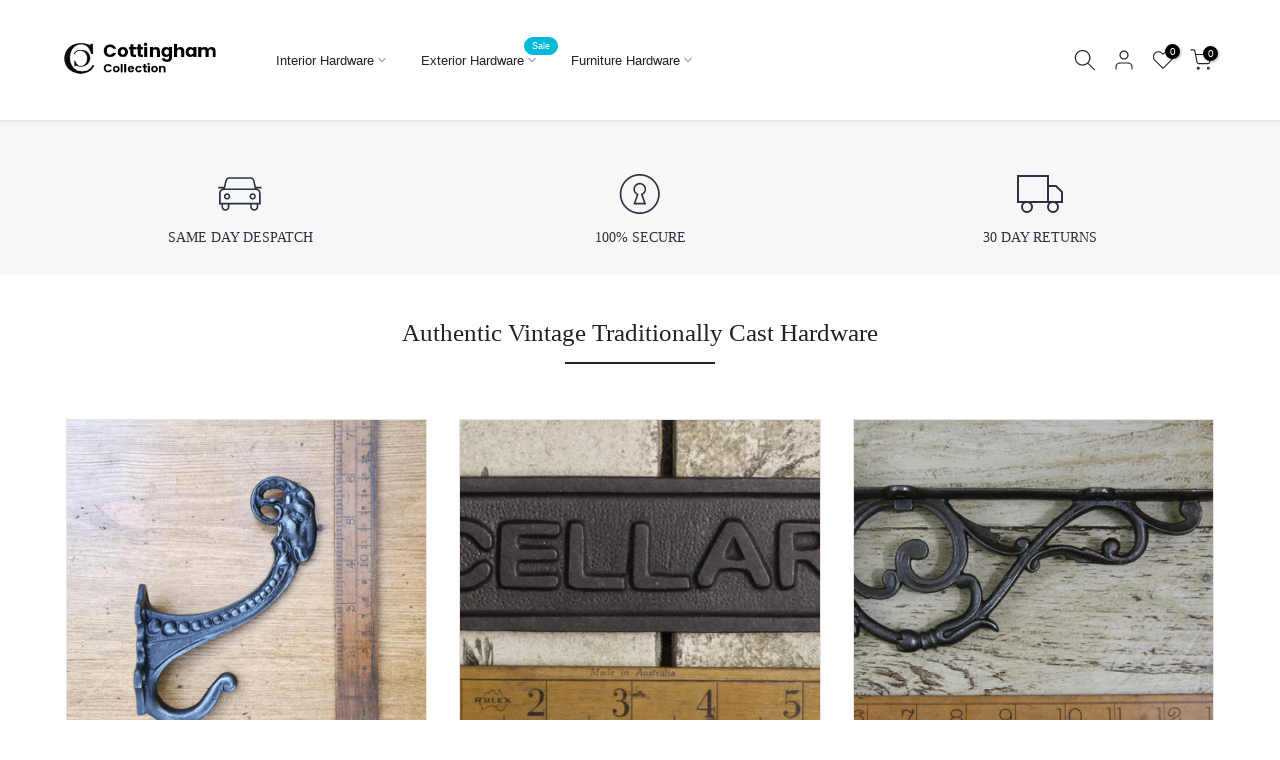

--- FILE ---
content_type: text/html; charset=utf-8
request_url: https://www.cottinghamcollection.co.uk/?attachment_id=12635
body_size: 29604
content:
<!doctype html><html class="t4sp-theme t4s-wrapper__full_width rtl_false swatch_color_style_2 pr_border_style_1 pr_img_effect_2 enable_eff_img1_true badge_shape_1 css_for_wis_app_true shadow_round_img_false t4s-header__inline is-remove-unavai-1 t4_compare_false t4s-cart-count-0 t4s-pr-ellipsis-false
 no-js" lang="en">
  <head>
    <meta charset="utf-8">
    <meta http-equiv="X-UA-Compatible" content="IE=edge">
    <meta name="viewport" content="width=device-width, initial-scale=1, height=device-height, minimum-scale=1.0, maximum-scale=1.0">
    <meta name="theme-color" content="#fff">
    <link rel="canonical" href="https://www.cottinghamcollection.co.uk/">
    <link rel="preconnect" href="https://cdn.shopify.com" crossorigin><link rel="shortcut icon" type="image/png" href="//www.cottinghamcollection.co.uk/cdn/shop/files/cottingham_favicon.png?v=1716394714&width=32"><link rel="apple-touch-icon-precomposed" type="image/png" sizes="152x152" href="//www.cottinghamcollection.co.uk/cdn/shop/files/cottingham_favicon.png?v=1716394714&width=152"><title>Cottingham Collection</title>
    <meta name="description" content="Cottingham Collection"><meta name="keywords" content="Kalles shopify, Fastest, Ajax Shop, Minimal, Lazyload"/><meta name="author" content="The4">

<meta property="og:site_name" content="Cottingham Collection">
<meta property="og:url" content="https://www.cottinghamcollection.co.uk/">
<meta property="og:title" content="Cottingham Collection">
<meta property="og:type" content="website">
<meta property="og:description" content="Cottingham Collection"><meta property="og:image" content="http://www.cottinghamcollection.co.uk/cdn/shop/files/logo1.png?v=1716815038">
  <meta property="og:image:secure_url" content="https://www.cottinghamcollection.co.uk/cdn/shop/files/logo1.png?v=1716815038">
  <meta property="og:image:width" content="277">
  <meta property="og:image:height" content="82"><meta name="twitter:site" content="@#"><meta name="twitter:card" content="summary_large_image">
<meta name="twitter:title" content="Cottingham Collection">
<meta name="twitter:description" content="Cottingham Collection"><script src="//www.cottinghamcollection.co.uk/cdn/shop/t/5/assets/lazysizes.min.js?v=19113999703148210021716373176" async="async"></script>
    <script src="//www.cottinghamcollection.co.uk/cdn/shop/t/5/assets/global.min.js?v=4393933175034925681716373175" defer="defer"></script>
    <script>window.performance && window.performance.mark && window.performance.mark('shopify.content_for_header.start');</script><meta id="shopify-digital-wallet" name="shopify-digital-wallet" content="/82517426504/digital_wallets/dialog">
<meta name="shopify-checkout-api-token" content="c53d661384178d2337ecd646fefa4798">
<meta id="in-context-paypal-metadata" data-shop-id="82517426504" data-venmo-supported="false" data-environment="production" data-locale="en_US" data-paypal-v4="true" data-currency="GBP">
<script async="async" src="/checkouts/internal/preloads.js?locale=en-GB"></script>
<link rel="preconnect" href="https://shop.app" crossorigin="anonymous">
<script async="async" src="https://shop.app/checkouts/internal/preloads.js?locale=en-GB&shop_id=82517426504" crossorigin="anonymous"></script>
<script id="apple-pay-shop-capabilities" type="application/json">{"shopId":82517426504,"countryCode":"GB","currencyCode":"GBP","merchantCapabilities":["supports3DS"],"merchantId":"gid:\/\/shopify\/Shop\/82517426504","merchantName":"Cottingham Collection","requiredBillingContactFields":["postalAddress","email"],"requiredShippingContactFields":["postalAddress","email"],"shippingType":"shipping","supportedNetworks":["visa","masterCard"],"total":{"type":"pending","label":"Cottingham Collection","amount":"1.00"},"shopifyPaymentsEnabled":true,"supportsSubscriptions":true}</script>
<script id="shopify-features" type="application/json">{"accessToken":"c53d661384178d2337ecd646fefa4798","betas":["rich-media-storefront-analytics"],"domain":"www.cottinghamcollection.co.uk","predictiveSearch":true,"shopId":82517426504,"locale":"en"}</script>
<script>var Shopify = Shopify || {};
Shopify.shop = "645e1e-91.myshopify.com";
Shopify.locale = "en";
Shopify.currency = {"active":"GBP","rate":"1.0"};
Shopify.country = "GB";
Shopify.theme = {"name":"kalles-v4-3-3-official","id":161269809480,"schema_name":"Kalles","schema_version":"4.3.3","theme_store_id":null,"role":"main"};
Shopify.theme.handle = "null";
Shopify.theme.style = {"id":null,"handle":null};
Shopify.cdnHost = "www.cottinghamcollection.co.uk/cdn";
Shopify.routes = Shopify.routes || {};
Shopify.routes.root = "/";</script>
<script type="module">!function(o){(o.Shopify=o.Shopify||{}).modules=!0}(window);</script>
<script>!function(o){function n(){var o=[];function n(){o.push(Array.prototype.slice.apply(arguments))}return n.q=o,n}var t=o.Shopify=o.Shopify||{};t.loadFeatures=n(),t.autoloadFeatures=n()}(window);</script>
<script>
  window.ShopifyPay = window.ShopifyPay || {};
  window.ShopifyPay.apiHost = "shop.app\/pay";
  window.ShopifyPay.redirectState = null;
</script>
<script id="shop-js-analytics" type="application/json">{"pageType":"index"}</script>
<script defer="defer" async type="module" src="//www.cottinghamcollection.co.uk/cdn/shopifycloud/shop-js/modules/v2/client.init-shop-cart-sync_C5BV16lS.en.esm.js"></script>
<script defer="defer" async type="module" src="//www.cottinghamcollection.co.uk/cdn/shopifycloud/shop-js/modules/v2/chunk.common_CygWptCX.esm.js"></script>
<script type="module">
  await import("//www.cottinghamcollection.co.uk/cdn/shopifycloud/shop-js/modules/v2/client.init-shop-cart-sync_C5BV16lS.en.esm.js");
await import("//www.cottinghamcollection.co.uk/cdn/shopifycloud/shop-js/modules/v2/chunk.common_CygWptCX.esm.js");

  window.Shopify.SignInWithShop?.initShopCartSync?.({"fedCMEnabled":true,"windoidEnabled":true});

</script>
<script>
  window.Shopify = window.Shopify || {};
  if (!window.Shopify.featureAssets) window.Shopify.featureAssets = {};
  window.Shopify.featureAssets['shop-js'] = {"shop-cart-sync":["modules/v2/client.shop-cart-sync_ZFArdW7E.en.esm.js","modules/v2/chunk.common_CygWptCX.esm.js"],"init-fed-cm":["modules/v2/client.init-fed-cm_CmiC4vf6.en.esm.js","modules/v2/chunk.common_CygWptCX.esm.js"],"shop-button":["modules/v2/client.shop-button_tlx5R9nI.en.esm.js","modules/v2/chunk.common_CygWptCX.esm.js"],"shop-cash-offers":["modules/v2/client.shop-cash-offers_DOA2yAJr.en.esm.js","modules/v2/chunk.common_CygWptCX.esm.js","modules/v2/chunk.modal_D71HUcav.esm.js"],"init-windoid":["modules/v2/client.init-windoid_sURxWdc1.en.esm.js","modules/v2/chunk.common_CygWptCX.esm.js"],"shop-toast-manager":["modules/v2/client.shop-toast-manager_ClPi3nE9.en.esm.js","modules/v2/chunk.common_CygWptCX.esm.js"],"init-shop-email-lookup-coordinator":["modules/v2/client.init-shop-email-lookup-coordinator_B8hsDcYM.en.esm.js","modules/v2/chunk.common_CygWptCX.esm.js"],"init-shop-cart-sync":["modules/v2/client.init-shop-cart-sync_C5BV16lS.en.esm.js","modules/v2/chunk.common_CygWptCX.esm.js"],"avatar":["modules/v2/client.avatar_BTnouDA3.en.esm.js"],"pay-button":["modules/v2/client.pay-button_FdsNuTd3.en.esm.js","modules/v2/chunk.common_CygWptCX.esm.js"],"init-customer-accounts":["modules/v2/client.init-customer-accounts_DxDtT_ad.en.esm.js","modules/v2/client.shop-login-button_C5VAVYt1.en.esm.js","modules/v2/chunk.common_CygWptCX.esm.js","modules/v2/chunk.modal_D71HUcav.esm.js"],"init-shop-for-new-customer-accounts":["modules/v2/client.init-shop-for-new-customer-accounts_ChsxoAhi.en.esm.js","modules/v2/client.shop-login-button_C5VAVYt1.en.esm.js","modules/v2/chunk.common_CygWptCX.esm.js","modules/v2/chunk.modal_D71HUcav.esm.js"],"shop-login-button":["modules/v2/client.shop-login-button_C5VAVYt1.en.esm.js","modules/v2/chunk.common_CygWptCX.esm.js","modules/v2/chunk.modal_D71HUcav.esm.js"],"init-customer-accounts-sign-up":["modules/v2/client.init-customer-accounts-sign-up_CPSyQ0Tj.en.esm.js","modules/v2/client.shop-login-button_C5VAVYt1.en.esm.js","modules/v2/chunk.common_CygWptCX.esm.js","modules/v2/chunk.modal_D71HUcav.esm.js"],"shop-follow-button":["modules/v2/client.shop-follow-button_Cva4Ekp9.en.esm.js","modules/v2/chunk.common_CygWptCX.esm.js","modules/v2/chunk.modal_D71HUcav.esm.js"],"checkout-modal":["modules/v2/client.checkout-modal_BPM8l0SH.en.esm.js","modules/v2/chunk.common_CygWptCX.esm.js","modules/v2/chunk.modal_D71HUcav.esm.js"],"lead-capture":["modules/v2/client.lead-capture_Bi8yE_yS.en.esm.js","modules/v2/chunk.common_CygWptCX.esm.js","modules/v2/chunk.modal_D71HUcav.esm.js"],"shop-login":["modules/v2/client.shop-login_D6lNrXab.en.esm.js","modules/v2/chunk.common_CygWptCX.esm.js","modules/v2/chunk.modal_D71HUcav.esm.js"],"payment-terms":["modules/v2/client.payment-terms_CZxnsJam.en.esm.js","modules/v2/chunk.common_CygWptCX.esm.js","modules/v2/chunk.modal_D71HUcav.esm.js"]};
</script>
<script id="__st">var __st={"a":82517426504,"offset":0,"reqid":"b677aad7-9238-47df-ad8c-0de1ff625e10-1768806706","pageurl":"www.cottinghamcollection.co.uk\/?attachment_id=12635","u":"6de78ce82a7c","p":"home"};</script>
<script>window.ShopifyPaypalV4VisibilityTracking = true;</script>
<script id="captcha-bootstrap">!function(){'use strict';const t='contact',e='account',n='new_comment',o=[[t,t],['blogs',n],['comments',n],[t,'customer']],c=[[e,'customer_login'],[e,'guest_login'],[e,'recover_customer_password'],[e,'create_customer']],r=t=>t.map((([t,e])=>`form[action*='/${t}']:not([data-nocaptcha='true']) input[name='form_type'][value='${e}']`)).join(','),a=t=>()=>t?[...document.querySelectorAll(t)].map((t=>t.form)):[];function s(){const t=[...o],e=r(t);return a(e)}const i='password',u='form_key',d=['recaptcha-v3-token','g-recaptcha-response','h-captcha-response',i],f=()=>{try{return window.sessionStorage}catch{return}},m='__shopify_v',_=t=>t.elements[u];function p(t,e,n=!1){try{const o=window.sessionStorage,c=JSON.parse(o.getItem(e)),{data:r}=function(t){const{data:e,action:n}=t;return t[m]||n?{data:e,action:n}:{data:t,action:n}}(c);for(const[e,n]of Object.entries(r))t.elements[e]&&(t.elements[e].value=n);n&&o.removeItem(e)}catch(o){console.error('form repopulation failed',{error:o})}}const l='form_type',E='cptcha';function T(t){t.dataset[E]=!0}const w=window,h=w.document,L='Shopify',v='ce_forms',y='captcha';let A=!1;((t,e)=>{const n=(g='f06e6c50-85a8-45c8-87d0-21a2b65856fe',I='https://cdn.shopify.com/shopifycloud/storefront-forms-hcaptcha/ce_storefront_forms_captcha_hcaptcha.v1.5.2.iife.js',D={infoText:'Protected by hCaptcha',privacyText:'Privacy',termsText:'Terms'},(t,e,n)=>{const o=w[L][v],c=o.bindForm;if(c)return c(t,g,e,D).then(n);var r;o.q.push([[t,g,e,D],n]),r=I,A||(h.body.append(Object.assign(h.createElement('script'),{id:'captcha-provider',async:!0,src:r})),A=!0)});var g,I,D;w[L]=w[L]||{},w[L][v]=w[L][v]||{},w[L][v].q=[],w[L][y]=w[L][y]||{},w[L][y].protect=function(t,e){n(t,void 0,e),T(t)},Object.freeze(w[L][y]),function(t,e,n,w,h,L){const[v,y,A,g]=function(t,e,n){const i=e?o:[],u=t?c:[],d=[...i,...u],f=r(d),m=r(i),_=r(d.filter((([t,e])=>n.includes(e))));return[a(f),a(m),a(_),s()]}(w,h,L),I=t=>{const e=t.target;return e instanceof HTMLFormElement?e:e&&e.form},D=t=>v().includes(t);t.addEventListener('submit',(t=>{const e=I(t);if(!e)return;const n=D(e)&&!e.dataset.hcaptchaBound&&!e.dataset.recaptchaBound,o=_(e),c=g().includes(e)&&(!o||!o.value);(n||c)&&t.preventDefault(),c&&!n&&(function(t){try{if(!f())return;!function(t){const e=f();if(!e)return;const n=_(t);if(!n)return;const o=n.value;o&&e.removeItem(o)}(t);const e=Array.from(Array(32),(()=>Math.random().toString(36)[2])).join('');!function(t,e){_(t)||t.append(Object.assign(document.createElement('input'),{type:'hidden',name:u})),t.elements[u].value=e}(t,e),function(t,e){const n=f();if(!n)return;const o=[...t.querySelectorAll(`input[type='${i}']`)].map((({name:t})=>t)),c=[...d,...o],r={};for(const[a,s]of new FormData(t).entries())c.includes(a)||(r[a]=s);n.setItem(e,JSON.stringify({[m]:1,action:t.action,data:r}))}(t,e)}catch(e){console.error('failed to persist form',e)}}(e),e.submit())}));const S=(t,e)=>{t&&!t.dataset[E]&&(n(t,e.some((e=>e===t))),T(t))};for(const o of['focusin','change'])t.addEventListener(o,(t=>{const e=I(t);D(e)&&S(e,y())}));const B=e.get('form_key'),M=e.get(l),P=B&&M;t.addEventListener('DOMContentLoaded',(()=>{const t=y();if(P)for(const e of t)e.elements[l].value===M&&p(e,B);[...new Set([...A(),...v().filter((t=>'true'===t.dataset.shopifyCaptcha))])].forEach((e=>S(e,t)))}))}(h,new URLSearchParams(w.location.search),n,t,e,['guest_login'])})(!0,!0)}();</script>
<script integrity="sha256-4kQ18oKyAcykRKYeNunJcIwy7WH5gtpwJnB7kiuLZ1E=" data-source-attribution="shopify.loadfeatures" defer="defer" src="//www.cottinghamcollection.co.uk/cdn/shopifycloud/storefront/assets/storefront/load_feature-a0a9edcb.js" crossorigin="anonymous"></script>
<script crossorigin="anonymous" defer="defer" src="//www.cottinghamcollection.co.uk/cdn/shopifycloud/storefront/assets/shopify_pay/storefront-65b4c6d7.js?v=20250812"></script>
<script data-source-attribution="shopify.dynamic_checkout.dynamic.init">var Shopify=Shopify||{};Shopify.PaymentButton=Shopify.PaymentButton||{isStorefrontPortableWallets:!0,init:function(){window.Shopify.PaymentButton.init=function(){};var t=document.createElement("script");t.src="https://www.cottinghamcollection.co.uk/cdn/shopifycloud/portable-wallets/latest/portable-wallets.en.js",t.type="module",document.head.appendChild(t)}};
</script>
<script data-source-attribution="shopify.dynamic_checkout.buyer_consent">
  function portableWalletsHideBuyerConsent(e){var t=document.getElementById("shopify-buyer-consent"),n=document.getElementById("shopify-subscription-policy-button");t&&n&&(t.classList.add("hidden"),t.setAttribute("aria-hidden","true"),n.removeEventListener("click",e))}function portableWalletsShowBuyerConsent(e){var t=document.getElementById("shopify-buyer-consent"),n=document.getElementById("shopify-subscription-policy-button");t&&n&&(t.classList.remove("hidden"),t.removeAttribute("aria-hidden"),n.addEventListener("click",e))}window.Shopify?.PaymentButton&&(window.Shopify.PaymentButton.hideBuyerConsent=portableWalletsHideBuyerConsent,window.Shopify.PaymentButton.showBuyerConsent=portableWalletsShowBuyerConsent);
</script>
<script data-source-attribution="shopify.dynamic_checkout.cart.bootstrap">document.addEventListener("DOMContentLoaded",(function(){function t(){return document.querySelector("shopify-accelerated-checkout-cart, shopify-accelerated-checkout")}if(t())Shopify.PaymentButton.init();else{new MutationObserver((function(e,n){t()&&(Shopify.PaymentButton.init(),n.disconnect())})).observe(document.body,{childList:!0,subtree:!0})}}));
</script>
<link id="shopify-accelerated-checkout-styles" rel="stylesheet" media="screen" href="https://www.cottinghamcollection.co.uk/cdn/shopifycloud/portable-wallets/latest/accelerated-checkout-backwards-compat.css" crossorigin="anonymous">
<style id="shopify-accelerated-checkout-cart">
        #shopify-buyer-consent {
  margin-top: 1em;
  display: inline-block;
  width: 100%;
}

#shopify-buyer-consent.hidden {
  display: none;
}

#shopify-subscription-policy-button {
  background: none;
  border: none;
  padding: 0;
  text-decoration: underline;
  font-size: inherit;
  cursor: pointer;
}

#shopify-subscription-policy-button::before {
  box-shadow: none;
}

      </style>

<script>window.performance && window.performance.mark && window.performance.mark('shopify.content_for_header.end');</script>
<link rel="preconnect" href="https://fonts.googleapis.com">
    <link rel="preconnect" href="https://fonts.gstatic.com" crossorigin><link rel="stylesheet" href="https://fonts.googleapis.com/css?family=Helvetica:300,300i,400,400i,500,500i,600,600i,700,700i,800,800i|Avenir:300,300i,400,400i,500,500i,600,600i,700,700i,800,800i&display=swap" media="print" onload="this.media='all'"><link href="//www.cottinghamcollection.co.uk/cdn/shop/t/5/assets/base.css?v=121669578540430681821716373175" rel="stylesheet" type="text/css" media="all" /><style data-shopify>:root {
        
         /* CSS Variables */
        --wrapper-mw      : 1200px;
        --font-family-1   : Helvetica;
        --font-family-2   : Avenir;
        --font-family-3   : Helvetica;
        --font-body-family   : Helvetica;
        --font-heading-family: Avenir;
       
        
        --t4s-success-color       : #428445;
        --t4s-success-color-rgb   : 66, 132, 69;
        --t4s-warning-color       : #e0b252;
        --t4s-warning-color-rgb   : 224, 178, 82;
        --t4s-error-color         : #EB001B;
        --t4s-error-color-rgb     : 235, 0, 27;
        --t4s-light-color         : #ffffff;
        --t4s-dark-color          : #222222;
        --t4s-highlight-color     : #ec0101;
        --t4s-tooltip-background  : #383838;
        --t4s-tooltip-color       : #fff;
        --primary-sw-color        : #333;
        --primary-sw-color-rgb    : 51, 51, 51;
        --border-sw-color         : #ddd;
        --secondary-sw-color      : #878787;
        --primary-price-color     : #222222;
        --secondary-price-color   : #878787;
        
        --t4s-body-background     : #fff;
        --text-color              : #878787;
        --text-color-rgb          : 135, 135, 135;
        --heading-color           : #222222;
        --accent-color            : #222222;
        --accent-color-rgb        : 34, 34, 34;
        --accent-color-darken     : #000000;
        --accent-color-hover      : var(--accent-color-darken);
        --secondary-color         : #293341;
        --secondary-color-rgb     : 41, 51, 65;
        --link-color              : #878787;
        --link-color-hover        : #56cfe1;
        --border-color            : #ddd;
        --border-color-rgb        : 221, 221, 221;
        --border-primary-color    : #333;
        --button-background       : #222;
        --button-color            : #fff;
        --button-background-hover : #222222;
        --button-color-hover      : #fff;

        --sale-badge-background    : #ff4e00;
        --sale-badge-color         : #fff;
        --new-badge-background     : #109533;
        --new-badge-color          : #fff;
        --preorder-badge-background: #0774d7;
        --preorder-badge-color     : #fff;
        --soldout-badge-background : #999999;
        --soldout-badge-color      : #fff;
        --custom-badge-background  : #00A500;
        --custom-badge-color       : #fff;/* Shopify related variables */
        --payment-terms-background-color: ;
        
        --lz-background: #f5f5f5;
        --lz-img: url("//www.cottinghamcollection.co.uk/cdn/shop/t/5/assets/t4s_loader.svg?v=34511488202537764691716373219");}

    html {
      font-size: 62.5%;
      height: 100%;
    }

    body {
      margin: 0;
      overflow-x: hidden;
      font-size:13px;
      letter-spacing: 0px;
      color: var(--text-color);
      font-family: var(--font-body-family);
      line-height: 1.7;
      font-weight: 400;
      -webkit-font-smoothing: auto;
      -moz-osx-font-smoothing: auto;
    }
    /*
    @media screen and (min-width: 750px) {
      body {
        font-size: 1.6rem;
      }
    }
    */

    h1, h2, h3, h4, h5, h6, .t4s_as_title {
      color: var(--heading-color);
      font-family: var(--font-heading-family);
      line-height: 1.4;
      font-weight: 600;
      letter-spacing: 0px;
    }
    h1 { font-size: 37px }
    h2 { font-size: 29px }
    h3 { font-size: 23px }
    h4 { font-size: 18px }
    h5 { font-size: 17px }
    h6 { font-size: 15.5px }
    a,.t4s_as_link {
      /* font-family: var(--font-link-family); */
      color: var(--link-color);
    }
    a:hover,.t4s_as_link:hover {
      color: var(--link-color-hover);
    }
    button,
    input,
    optgroup,
    select,
    textarea {
      border-color: var(--border-color);
    }
    .t4s_as_button,
    button,
    input[type="button"]:not(.t4s-btn),
    input[type="reset"],
    input[type="submit"]:not(.t4s-btn) {
      font-family: var(--font-button-family);
      color: var(--button-color);
      background-color: var(--button-background);
      border-color: var(--button-background);
    }
    .t4s_as_button:hover,
    button:hover,
    input[type="button"]:not(.t4s-btn):hover, 
    input[type="reset"]:hover,
    input[type="submit"]:not(.t4s-btn):hover  {
      color: var(--button-color-hover);
      background-color: var(--button-background-hover);
      border-color: var(--button-background-hover);
    }
    
    .t4s-cp,.t4s-color-accent { color : var(--accent-color) }.t4s-ct,.t4s-color-text { color : var(--text-color) }.t4s-ch,.t4ss-color-heading { color : var(--heading-color) }.t4s-csecondary { color : var(--secondary-color) }
    
    .t4s-fnt-fm-1 {
      font-family: var(--font-family-1) !important;
    }
    .t4s-fnt-fm-2 {
      font-family: var(--font-family-2) !important;
    }
    .t4s-fnt-fm-3 {
      font-family: var(--font-family-3) !important;
    }
    .t4s-cr {
        color: var(--t4s-highlight-color);
    }
    .t4s-price__sale { color: var(--primary-price-color); }.t4s-fix-overflow.t4s-row { max-width: 100vw;margin-left: auto;margin-right: auto;}.lazyloadt4s-opt {opacity: 1 !important;transition: opacity 0s, transform 1s !important;}.t4s-d-block {display: block;}.t4s-d-none {display: none;}@media (min-width: 768px) {.t4s-d-md-block {display: block;}.t4s-d-md-none {display: none; }}@media (min-width: 1025px) {.t4s-d-lg-block {display: block;}.t4s-d-lg-none {display: none; }}</style><script>
  const isBehaviorSmooth = 'scrollBehavior' in document.documentElement.style && getComputedStyle(document.documentElement).scrollBehavior === 'smooth';
  const t4sXMLHttpRequest = window.XMLHttpRequest, documentElementT4s = document.documentElement; documentElementT4s.className = documentElementT4s.className.replace('no-js', 'js');function loadImageT4s(_this) { _this.classList.add('lazyloadt4sed')};(function() { const matchMediaHoverT4s = (window.matchMedia('(-moz-touch-enabled: 1), (hover: none)')).matches; documentElementT4s.className += ((window.CSS && window.CSS.supports('(position: sticky) or (position: -webkit-sticky)')) ? ' t4sp-sticky' : ' t4sp-no-sticky'); documentElementT4s.className += matchMediaHoverT4s ? ' t4sp-no-hover' : ' t4sp-hover'; window.onpageshow = function() { if (performance.navigation.type === 2) {document.dispatchEvent(new CustomEvent('cart:refresh'))} }; if (!matchMediaHoverT4s && window.width > 1024) { document.addEventListener('mousemove', function(evt) { documentElementT4s.classList.replace('t4sp-no-hover','t4sp-hover'); document.dispatchEvent(new CustomEvent('theme:hover')); }, {once : true} ); } }());</script><link rel="stylesheet" href="//www.cottinghamcollection.co.uk/cdn/shop/t/5/assets/ecomrise-colors.css?v=111603181540343972631716373175" media="print" onload="this.media='all'"><link href="https://monorail-edge.shopifysvc.com" rel="dns-prefetch">
<script>(function(){if ("sendBeacon" in navigator && "performance" in window) {try {var session_token_from_headers = performance.getEntriesByType('navigation')[0].serverTiming.find(x => x.name == '_s').description;} catch {var session_token_from_headers = undefined;}var session_cookie_matches = document.cookie.match(/_shopify_s=([^;]*)/);var session_token_from_cookie = session_cookie_matches && session_cookie_matches.length === 2 ? session_cookie_matches[1] : "";var session_token = session_token_from_headers || session_token_from_cookie || "";function handle_abandonment_event(e) {var entries = performance.getEntries().filter(function(entry) {return /monorail-edge.shopifysvc.com/.test(entry.name);});if (!window.abandonment_tracked && entries.length === 0) {window.abandonment_tracked = true;var currentMs = Date.now();var navigation_start = performance.timing.navigationStart;var payload = {shop_id: 82517426504,url: window.location.href,navigation_start,duration: currentMs - navigation_start,session_token,page_type: "index"};window.navigator.sendBeacon("https://monorail-edge.shopifysvc.com/v1/produce", JSON.stringify({schema_id: "online_store_buyer_site_abandonment/1.1",payload: payload,metadata: {event_created_at_ms: currentMs,event_sent_at_ms: currentMs}}));}}window.addEventListener('pagehide', handle_abandonment_event);}}());</script>
<script id="web-pixels-manager-setup">(function e(e,d,r,n,o){if(void 0===o&&(o={}),!Boolean(null===(a=null===(i=window.Shopify)||void 0===i?void 0:i.analytics)||void 0===a?void 0:a.replayQueue)){var i,a;window.Shopify=window.Shopify||{};var t=window.Shopify;t.analytics=t.analytics||{};var s=t.analytics;s.replayQueue=[],s.publish=function(e,d,r){return s.replayQueue.push([e,d,r]),!0};try{self.performance.mark("wpm:start")}catch(e){}var l=function(){var e={modern:/Edge?\/(1{2}[4-9]|1[2-9]\d|[2-9]\d{2}|\d{4,})\.\d+(\.\d+|)|Firefox\/(1{2}[4-9]|1[2-9]\d|[2-9]\d{2}|\d{4,})\.\d+(\.\d+|)|Chrom(ium|e)\/(9{2}|\d{3,})\.\d+(\.\d+|)|(Maci|X1{2}).+ Version\/(15\.\d+|(1[6-9]|[2-9]\d|\d{3,})\.\d+)([,.]\d+|)( \(\w+\)|)( Mobile\/\w+|) Safari\/|Chrome.+OPR\/(9{2}|\d{3,})\.\d+\.\d+|(CPU[ +]OS|iPhone[ +]OS|CPU[ +]iPhone|CPU IPhone OS|CPU iPad OS)[ +]+(15[._]\d+|(1[6-9]|[2-9]\d|\d{3,})[._]\d+)([._]\d+|)|Android:?[ /-](13[3-9]|1[4-9]\d|[2-9]\d{2}|\d{4,})(\.\d+|)(\.\d+|)|Android.+Firefox\/(13[5-9]|1[4-9]\d|[2-9]\d{2}|\d{4,})\.\d+(\.\d+|)|Android.+Chrom(ium|e)\/(13[3-9]|1[4-9]\d|[2-9]\d{2}|\d{4,})\.\d+(\.\d+|)|SamsungBrowser\/([2-9]\d|\d{3,})\.\d+/,legacy:/Edge?\/(1[6-9]|[2-9]\d|\d{3,})\.\d+(\.\d+|)|Firefox\/(5[4-9]|[6-9]\d|\d{3,})\.\d+(\.\d+|)|Chrom(ium|e)\/(5[1-9]|[6-9]\d|\d{3,})\.\d+(\.\d+|)([\d.]+$|.*Safari\/(?![\d.]+ Edge\/[\d.]+$))|(Maci|X1{2}).+ Version\/(10\.\d+|(1[1-9]|[2-9]\d|\d{3,})\.\d+)([,.]\d+|)( \(\w+\)|)( Mobile\/\w+|) Safari\/|Chrome.+OPR\/(3[89]|[4-9]\d|\d{3,})\.\d+\.\d+|(CPU[ +]OS|iPhone[ +]OS|CPU[ +]iPhone|CPU IPhone OS|CPU iPad OS)[ +]+(10[._]\d+|(1[1-9]|[2-9]\d|\d{3,})[._]\d+)([._]\d+|)|Android:?[ /-](13[3-9]|1[4-9]\d|[2-9]\d{2}|\d{4,})(\.\d+|)(\.\d+|)|Mobile Safari.+OPR\/([89]\d|\d{3,})\.\d+\.\d+|Android.+Firefox\/(13[5-9]|1[4-9]\d|[2-9]\d{2}|\d{4,})\.\d+(\.\d+|)|Android.+Chrom(ium|e)\/(13[3-9]|1[4-9]\d|[2-9]\d{2}|\d{4,})\.\d+(\.\d+|)|Android.+(UC? ?Browser|UCWEB|U3)[ /]?(15\.([5-9]|\d{2,})|(1[6-9]|[2-9]\d|\d{3,})\.\d+)\.\d+|SamsungBrowser\/(5\.\d+|([6-9]|\d{2,})\.\d+)|Android.+MQ{2}Browser\/(14(\.(9|\d{2,})|)|(1[5-9]|[2-9]\d|\d{3,})(\.\d+|))(\.\d+|)|K[Aa][Ii]OS\/(3\.\d+|([4-9]|\d{2,})\.\d+)(\.\d+|)/},d=e.modern,r=e.legacy,n=navigator.userAgent;return n.match(d)?"modern":n.match(r)?"legacy":"unknown"}(),u="modern"===l?"modern":"legacy",c=(null!=n?n:{modern:"",legacy:""})[u],f=function(e){return[e.baseUrl,"/wpm","/b",e.hashVersion,"modern"===e.buildTarget?"m":"l",".js"].join("")}({baseUrl:d,hashVersion:r,buildTarget:u}),m=function(e){var d=e.version,r=e.bundleTarget,n=e.surface,o=e.pageUrl,i=e.monorailEndpoint;return{emit:function(e){var a=e.status,t=e.errorMsg,s=(new Date).getTime(),l=JSON.stringify({metadata:{event_sent_at_ms:s},events:[{schema_id:"web_pixels_manager_load/3.1",payload:{version:d,bundle_target:r,page_url:o,status:a,surface:n,error_msg:t},metadata:{event_created_at_ms:s}}]});if(!i)return console&&console.warn&&console.warn("[Web Pixels Manager] No Monorail endpoint provided, skipping logging."),!1;try{return self.navigator.sendBeacon.bind(self.navigator)(i,l)}catch(e){}var u=new XMLHttpRequest;try{return u.open("POST",i,!0),u.setRequestHeader("Content-Type","text/plain"),u.send(l),!0}catch(e){return console&&console.warn&&console.warn("[Web Pixels Manager] Got an unhandled error while logging to Monorail."),!1}}}}({version:r,bundleTarget:l,surface:e.surface,pageUrl:self.location.href,monorailEndpoint:e.monorailEndpoint});try{o.browserTarget=l,function(e){var d=e.src,r=e.async,n=void 0===r||r,o=e.onload,i=e.onerror,a=e.sri,t=e.scriptDataAttributes,s=void 0===t?{}:t,l=document.createElement("script"),u=document.querySelector("head"),c=document.querySelector("body");if(l.async=n,l.src=d,a&&(l.integrity=a,l.crossOrigin="anonymous"),s)for(var f in s)if(Object.prototype.hasOwnProperty.call(s,f))try{l.dataset[f]=s[f]}catch(e){}if(o&&l.addEventListener("load",o),i&&l.addEventListener("error",i),u)u.appendChild(l);else{if(!c)throw new Error("Did not find a head or body element to append the script");c.appendChild(l)}}({src:f,async:!0,onload:function(){if(!function(){var e,d;return Boolean(null===(d=null===(e=window.Shopify)||void 0===e?void 0:e.analytics)||void 0===d?void 0:d.initialized)}()){var d=window.webPixelsManager.init(e)||void 0;if(d){var r=window.Shopify.analytics;r.replayQueue.forEach((function(e){var r=e[0],n=e[1],o=e[2];d.publishCustomEvent(r,n,o)})),r.replayQueue=[],r.publish=d.publishCustomEvent,r.visitor=d.visitor,r.initialized=!0}}},onerror:function(){return m.emit({status:"failed",errorMsg:"".concat(f," has failed to load")})},sri:function(e){var d=/^sha384-[A-Za-z0-9+/=]+$/;return"string"==typeof e&&d.test(e)}(c)?c:"",scriptDataAttributes:o}),m.emit({status:"loading"})}catch(e){m.emit({status:"failed",errorMsg:(null==e?void 0:e.message)||"Unknown error"})}}})({shopId: 82517426504,storefrontBaseUrl: "https://www.cottinghamcollection.co.uk",extensionsBaseUrl: "https://extensions.shopifycdn.com/cdn/shopifycloud/web-pixels-manager",monorailEndpoint: "https://monorail-edge.shopifysvc.com/unstable/produce_batch",surface: "storefront-renderer",enabledBetaFlags: ["2dca8a86"],webPixelsConfigList: [{"id":"shopify-app-pixel","configuration":"{}","eventPayloadVersion":"v1","runtimeContext":"STRICT","scriptVersion":"0450","apiClientId":"shopify-pixel","type":"APP","privacyPurposes":["ANALYTICS","MARKETING"]},{"id":"shopify-custom-pixel","eventPayloadVersion":"v1","runtimeContext":"LAX","scriptVersion":"0450","apiClientId":"shopify-pixel","type":"CUSTOM","privacyPurposes":["ANALYTICS","MARKETING"]}],isMerchantRequest: false,initData: {"shop":{"name":"Cottingham Collection","paymentSettings":{"currencyCode":"GBP"},"myshopifyDomain":"645e1e-91.myshopify.com","countryCode":"GB","storefrontUrl":"https:\/\/www.cottinghamcollection.co.uk"},"customer":null,"cart":null,"checkout":null,"productVariants":[],"purchasingCompany":null},},"https://www.cottinghamcollection.co.uk/cdn","fcfee988w5aeb613cpc8e4bc33m6693e112",{"modern":"","legacy":""},{"shopId":"82517426504","storefrontBaseUrl":"https:\/\/www.cottinghamcollection.co.uk","extensionBaseUrl":"https:\/\/extensions.shopifycdn.com\/cdn\/shopifycloud\/web-pixels-manager","surface":"storefront-renderer","enabledBetaFlags":"[\"2dca8a86\"]","isMerchantRequest":"false","hashVersion":"fcfee988w5aeb613cpc8e4bc33m6693e112","publish":"custom","events":"[[\"page_viewed\",{}]]"});</script><script>
  window.ShopifyAnalytics = window.ShopifyAnalytics || {};
  window.ShopifyAnalytics.meta = window.ShopifyAnalytics.meta || {};
  window.ShopifyAnalytics.meta.currency = 'GBP';
  var meta = {"page":{"pageType":"home","requestId":"b677aad7-9238-47df-ad8c-0de1ff625e10-1768806706"}};
  for (var attr in meta) {
    window.ShopifyAnalytics.meta[attr] = meta[attr];
  }
</script>
<script class="analytics">
  (function () {
    var customDocumentWrite = function(content) {
      var jquery = null;

      if (window.jQuery) {
        jquery = window.jQuery;
      } else if (window.Checkout && window.Checkout.$) {
        jquery = window.Checkout.$;
      }

      if (jquery) {
        jquery('body').append(content);
      }
    };

    var hasLoggedConversion = function(token) {
      if (token) {
        return document.cookie.indexOf('loggedConversion=' + token) !== -1;
      }
      return false;
    }

    var setCookieIfConversion = function(token) {
      if (token) {
        var twoMonthsFromNow = new Date(Date.now());
        twoMonthsFromNow.setMonth(twoMonthsFromNow.getMonth() + 2);

        document.cookie = 'loggedConversion=' + token + '; expires=' + twoMonthsFromNow;
      }
    }

    var trekkie = window.ShopifyAnalytics.lib = window.trekkie = window.trekkie || [];
    if (trekkie.integrations) {
      return;
    }
    trekkie.methods = [
      'identify',
      'page',
      'ready',
      'track',
      'trackForm',
      'trackLink'
    ];
    trekkie.factory = function(method) {
      return function() {
        var args = Array.prototype.slice.call(arguments);
        args.unshift(method);
        trekkie.push(args);
        return trekkie;
      };
    };
    for (var i = 0; i < trekkie.methods.length; i++) {
      var key = trekkie.methods[i];
      trekkie[key] = trekkie.factory(key);
    }
    trekkie.load = function(config) {
      trekkie.config = config || {};
      trekkie.config.initialDocumentCookie = document.cookie;
      var first = document.getElementsByTagName('script')[0];
      var script = document.createElement('script');
      script.type = 'text/javascript';
      script.onerror = function(e) {
        var scriptFallback = document.createElement('script');
        scriptFallback.type = 'text/javascript';
        scriptFallback.onerror = function(error) {
                var Monorail = {
      produce: function produce(monorailDomain, schemaId, payload) {
        var currentMs = new Date().getTime();
        var event = {
          schema_id: schemaId,
          payload: payload,
          metadata: {
            event_created_at_ms: currentMs,
            event_sent_at_ms: currentMs
          }
        };
        return Monorail.sendRequest("https://" + monorailDomain + "/v1/produce", JSON.stringify(event));
      },
      sendRequest: function sendRequest(endpointUrl, payload) {
        // Try the sendBeacon API
        if (window && window.navigator && typeof window.navigator.sendBeacon === 'function' && typeof window.Blob === 'function' && !Monorail.isIos12()) {
          var blobData = new window.Blob([payload], {
            type: 'text/plain'
          });

          if (window.navigator.sendBeacon(endpointUrl, blobData)) {
            return true;
          } // sendBeacon was not successful

        } // XHR beacon

        var xhr = new XMLHttpRequest();

        try {
          xhr.open('POST', endpointUrl);
          xhr.setRequestHeader('Content-Type', 'text/plain');
          xhr.send(payload);
        } catch (e) {
          console.log(e);
        }

        return false;
      },
      isIos12: function isIos12() {
        return window.navigator.userAgent.lastIndexOf('iPhone; CPU iPhone OS 12_') !== -1 || window.navigator.userAgent.lastIndexOf('iPad; CPU OS 12_') !== -1;
      }
    };
    Monorail.produce('monorail-edge.shopifysvc.com',
      'trekkie_storefront_load_errors/1.1',
      {shop_id: 82517426504,
      theme_id: 161269809480,
      app_name: "storefront",
      context_url: window.location.href,
      source_url: "//www.cottinghamcollection.co.uk/cdn/s/trekkie.storefront.cd680fe47e6c39ca5d5df5f0a32d569bc48c0f27.min.js"});

        };
        scriptFallback.async = true;
        scriptFallback.src = '//www.cottinghamcollection.co.uk/cdn/s/trekkie.storefront.cd680fe47e6c39ca5d5df5f0a32d569bc48c0f27.min.js';
        first.parentNode.insertBefore(scriptFallback, first);
      };
      script.async = true;
      script.src = '//www.cottinghamcollection.co.uk/cdn/s/trekkie.storefront.cd680fe47e6c39ca5d5df5f0a32d569bc48c0f27.min.js';
      first.parentNode.insertBefore(script, first);
    };
    trekkie.load(
      {"Trekkie":{"appName":"storefront","development":false,"defaultAttributes":{"shopId":82517426504,"isMerchantRequest":null,"themeId":161269809480,"themeCityHash":"7071802202145543430","contentLanguage":"en","currency":"GBP","eventMetadataId":"e643a110-566e-48ec-83a1-7f46244e1b28"},"isServerSideCookieWritingEnabled":true,"monorailRegion":"shop_domain","enabledBetaFlags":["65f19447"]},"Session Attribution":{},"S2S":{"facebookCapiEnabled":false,"source":"trekkie-storefront-renderer","apiClientId":580111}}
    );

    var loaded = false;
    trekkie.ready(function() {
      if (loaded) return;
      loaded = true;

      window.ShopifyAnalytics.lib = window.trekkie;

      var originalDocumentWrite = document.write;
      document.write = customDocumentWrite;
      try { window.ShopifyAnalytics.merchantGoogleAnalytics.call(this); } catch(error) {};
      document.write = originalDocumentWrite;

      window.ShopifyAnalytics.lib.page(null,{"pageType":"home","requestId":"b677aad7-9238-47df-ad8c-0de1ff625e10-1768806706","shopifyEmitted":true});

      var match = window.location.pathname.match(/checkouts\/(.+)\/(thank_you|post_purchase)/)
      var token = match? match[1]: undefined;
      if (!hasLoggedConversion(token)) {
        setCookieIfConversion(token);
        
      }
    });


        var eventsListenerScript = document.createElement('script');
        eventsListenerScript.async = true;
        eventsListenerScript.src = "//www.cottinghamcollection.co.uk/cdn/shopifycloud/storefront/assets/shop_events_listener-3da45d37.js";
        document.getElementsByTagName('head')[0].appendChild(eventsListenerScript);

})();</script>
<script
  defer
  src="https://www.cottinghamcollection.co.uk/cdn/shopifycloud/perf-kit/shopify-perf-kit-3.0.4.min.js"
  data-application="storefront-renderer"
  data-shop-id="82517426504"
  data-render-region="gcp-us-east1"
  data-page-type="index"
  data-theme-instance-id="161269809480"
  data-theme-name="Kalles"
  data-theme-version="4.3.3"
  data-monorail-region="shop_domain"
  data-resource-timing-sampling-rate="10"
  data-shs="true"
  data-shs-beacon="true"
  data-shs-export-with-fetch="true"
  data-shs-logs-sample-rate="1"
  data-shs-beacon-endpoint="https://www.cottinghamcollection.co.uk/api/collect"
></script>
</head>

  <body class="template-index "><a class="skip-to-content-link visually-hidden" href="#MainContent">Skip to content</a>
    <div class="t4s-close-overlay t4s-op-0"></div>

    <div class="t4s-website-wrapper"><div id="shopify-section-title_config" class="shopify-section t4s-section t4s-section-config t4s-section-admn-fixed"><style data-shopify>.t4s-title {--color: #222222;
			font-family: var(--font-family-2);
			font-size: 24px;
			font-weight: 500;}
		
			.t4s-top-heading .t4s-cbl {
				--color: #222222;
			}
		
		@media (min-width: 768px) {
			.t4s-title {
			   font-size: 35px;
				font-weight: 500;margin-bottom: 20px;}
		}.t4s-subtitle {font-style: italic;--color: #7b7b7b;
			font-family: var(--font-family-2);
			font-size: 12px;
			font-weight: 400;line-height: 20px;}
		
		@media (min-width: 768px) {
			.t4s-subtitle {
			   font-size: 16px;
				font-weight: 400;line-height: 30px;}
		}</style></div><div id="shopify-section-pr_item_config" class="shopify-section t4s-section t4s-section-config t4s-section-config-product t4s-section-admn-fixed"><style data-shopify>
	.t4s-section-config-product .t4s_box_pr_grid {
		margin-bottom: 100px;
	}
	.t4s-section-config-product .t4s-top-heading {
		margin-bottom: 30px;
	}
	.t4s-product:not(.t4s-pr-style4) {
		--pr-btn-radius-size       : 40px;
	}.t4s-product {
		--swatch-color-size 	   : 20px;
		--swatch-color-size-mb 	   : 20px;
		--pr-background-overlay    : rgba(0, 0, 0, 0.1);
		--product-title-family     : var(--font-family-1);
		--product-title-style      : none;
		--product-title-size       : 14px;
		--product-title-weight     : 500;
		--product-title-line-height: 1;
		--product-title-spacing    : 0px;
		--product-price-size       : 14px;
		--product-price-weight     : 400;
		--product-space-img-txt    : 15px;
		--product-space-elements   : 0px;

		--pr-countdown-color       : #222;
		--pr-countdown-bg-color    : rgba(255, 255, 255, 0.1);
	}
	.t4s-product:not(.t4s-pr-packery) {
		--product-title-color         : #222222;
		--product-title-color-hover   : #c91f28;
		--product-price-color      	  : #696969;
		--product-price-color-second  : #696969;
		--product-price-sale-color    : #ec0101;
		--product-vendors-color       : #878787;
		--product-vendors-color-hover : #c91f28;
	}</style><style data-shopify>.t4s-pr-style1 {

			      
			        --pr-addtocart-color             : #ffffff;
			        --pr-addtocart-color2            : #222;
			        --pr-addtocart-color-hover       : #222222;
			        --pr-addtocart-color2-hover      : #fff;

			        --pr-quickview-color             : #ffffff;
			        --pr-quickview-color2            : #222;
			        --pr-quickview-color-hover       : #222222;
			        --pr-quickview-color2-hover      : #fff;

			        --pr-wishlist-color              : #ffffff;
			        --pr-wishlist-color2             : #222;
			        --pr-wishlist-color-hover        : #222222;
			        --pr-wishlist-color2-hover       : #fff;
			        --pr-wishlist-color-active        : #e81e63;
			        --pr-wishlist-color2-active       : #fff;

			        --pr-compare-color               : #ffffff;
			        --pr-compare-color2              : #222;
			        --pr-compare-color-hover         : #222222;
			        --pr-compare-color2-hover        : #fff;

			        --size-list-color                : #ffffff;
            }</style><style data-shopify>.t4s-pr-style2 {

			        
			        --pr-addtocart-color             : #ffffff;
			        --pr-addtocart-color2            : #222;
			        --pr-addtocart-color-hover       : #222222;
			        --pr-addtocart-color2-hover      : #fff;

			        --pr-quickview-color             : #ffffff;
			        --pr-quickview-color2            : #222;
			        --pr-quickview-color-hover       : #222222;
			        --pr-quickview-color2-hover      : #fff;

			        --pr-wishlist-color              : #ffffff;
			        --pr-wishlist-color2             : #222;
			        --pr-wishlist-color-hover        : #222222;
			        --pr-wishlist-color2-hover       : #fff;
			        --pr-wishlist-color-active        : #e81e63;
			        --pr-wishlist-color2-active       : #fff;

			        --pr-compare-color               : #ffffff;
			        --pr-compare-color2              : #222;
			        --pr-compare-color-hover         : #222222;
			        --pr-compare-color2-hover        : #fff;
			        
			        --size-list-color                : #ffffff;
            }</style></div><div id="shopify-section-btn_config" class="shopify-section t4s-section t4s-section-config t4s-section-admn-fixed"><style data-shopify>:root {
        --btn-radius:60px;
        --t4s-other-radius : 0px;
    }
    button{
        font-family: var(--font-family-1) !important; 
    }
    .t4s-btn-base {
        font-family: var(--font-family-1) !important; 
        --btn-fw:600;
    }</style><style data-shopify>.t4s-pr__notify-stock.t4s-btn-color-custom1,
        .t4s-payment-button.t4s-btn-color-custom1,
        .t4s-btn-base.t4s-btn-style-default.t4s-btn-color-custom1,
        .t4s-lm-bar.t4s-btn-color-custom1 {
            --btn-color           : #ffffff;
            --btn-background      : #293341;
            --btn-border          : #293341;
            --btn-color-hover     : #ffffff;
            --btn-background-hover: #c91f28;
            --btn-border-hover    :#c91f28;           
        }
        .t4s-btn-base.t4s-btn-style-outline.t4s-btn-color-custom1{
            --btn-color           : #293341;
            --btn-border          : #293341;
            --btn-color-hover     : #ffffff;
            --btn-background-hover : #c91f28;
        }
        .t4s-btn-base.t4s-btn-style-bordered.t4s-btn-color-custom1{
            --btn-color           : #293341;
            --btn-border          : #293341;
            --btn-color-hover     : #c91f28;
            --btn-border-hover    : #c91f28;
        }
        .t4s-btn-base.t4s-btn-style-link.t4s-btn-color-custom1{
            --btn-color           : #293341;
            --btn-border          : #293341;
            --btn-color-hover     : #c91f28;
            --btn-border-hover    : #c91f28;
        }</style><style data-shopify>.t4s-pr__notify-stock.t4s-btn-color-custom2,
        .t4s-payment-button.t4s-btn-color-custom2,
        .t4s-btn-base.t4s-btn-style-default.t4s-btn-color-custom2,
        .t4s-lm-bar.t4s-btn-color-custom2 {
            --btn-color           : #ffffff;
            --btn-background      : #27ae60;
            --btn-border          : #27ae60;
            --btn-color-hover     : #ffffff;
            --btn-background-hover: #0048ff;
            --btn-border-hover    :#0048ff;           
        }
        .t4s-btn-base.t4s-btn-style-outline.t4s-btn-color-custom2{
            --btn-color           : #27ae60;
            --btn-border          : #27ae60;
            --btn-color-hover     : #ffffff;
            --btn-background-hover : #0048ff;
        }
        .t4s-btn-base.t4s-btn-style-bordered.t4s-btn-color-custom2{
            --btn-color           : #27ae60;
            --btn-border          : #27ae60;
            --btn-color-hover     : #0048ff;
            --btn-border-hover    : #0048ff;
        }
        .t4s-btn-base.t4s-btn-style-link.t4s-btn-color-custom2{
            --btn-color           : #27ae60;
            --btn-border          : #27ae60;
            --btn-color-hover     : #0048ff;
            --btn-border-hover    : #0048ff;
        }</style></div><h1 class="site-header__logo t4s-d-none">Cottingham Collection</h1><div id="shopify-section-announcement-bar" class="shopify-section t4-section t4-section-announcement-bar t4s_bk_flickity t4s_tp_cd"><script>try { if (window.Shopify && !Shopify.designMode) { document.getElementById('shopify-section-announcement-bar').remove() } else { document.getElementById('shopify-section-announcement-bar').setAttribute("aria-hidden", true) } }catch(err) {}</script></div><div id="shopify-section-top-bar" class="shopify-section t4-section t4s_tp_flickity t4s_tp_cd t4s-pr"><div id="t4s-hsticky__sentinel" class="t4s-op-0 t4s-pe-none t4s-pa t4s-w-100"></div><style>#t4s-hsticky__sentinel {height: 1px;bottom: 0;}</style></div><header id="shopify-section-header-inline" class="shopify-section t4s-section t4s-section-header"><style data-shopify>.t4s-header__wrapper {
    --h-text-color      : #222222;
    --h-text-color-rgb  : 34, 34, 34;
    --h-text-color-hover: ;
    --h-bg-color        : ;
    background-color: var(--h-bg-color);
  }
  .t4s-count-box {
    --h-count-bgcolor: #000000;
    --h-count-color: #ffffff; 
  }.t4s-hsticky__ready .t4s-section-header {
        position: sticky;      
        top: 0;
        z-index: 460;
    }
    .is-header--stuck .t4s-section-header {
      -webkit-box-shadow: 0 1px 3px rgb(0 0 0 / 10%);
      box-shadow: 0 1px 3px rgb(0 0 0 / 10%);
    }.is-header--stuck .t4s-header__wrapper {
      --h-text-color      : #222222;
      --h-text-color-rgb  : 34, 34, 34;
      --h-text-color-hover: #ec0101;
      --h-bg-color        : #ffffff;
    }
    .is-header--stuck .header__sticky-logo {
      display:block !important
    }
    .is-header--stuck .header__normal-logo,
    .is-header--stuck .header__mobile-logo {
      display:none !important
    }.t4s-section-header [data-header-height] {
      min-height: 60px;    
  }
  .t4s-header__logo img {
    padding-top: 5px;
    padding-bottom: 5px;
    transform: translateZ(0);
    max-height: inherit;
    height: auto;
    width: 100%;
    max-width: 100%;
  }
  .t4s-header__logo img[src*=".svg"] {
    height: 100%;
    perspective: 800px;
    -webkit-perspective: 800px;
    backface-visibility: hidden;
    -webkit-backface-visibility: hidden;
  }
  .t4s-site-nav__icons .t4s-site-nav__icon {
      padding: 0 6px;
      display: inline-block;
      line-height: 1;
  }
  .t4s-site-nav__icons svg.t4s-icon {
      color: var(--h-text-color);
      line-height: 1;
      vertical-align: middle;
      transition: color 0.2s ease-in-out;
      width: 22px;
      height: 22px;
  }
  .t4s-site-nav__icons.t4s-use__kalles svg.t4s-icon--account {
      width: 24px;
      height: 24px;
  }
  .t4s-site-nav__icons.t4s-use__line svg.t4s-icon {
    width: 25px;
    height: 25px;
  }
  .t4s-site-nav__icon>a:hover svg.t4s-icon {
      color: var(--h-text-color-hover);
  }
  .t4s-site-nav__icon a { 
    display: inline-block;
    line-height: 1;
  }
  .t4s-site-nav__cart >a,.t4s-push-menu-btn {color: var(--h-text-color)}
  .t4s-site-nav__cart >a:hover {color: var(--h-text-color-hover)}
  @media (min-width: 768px) {
    .t4s-site-nav__icons .t4s-site-nav__icon {
        padding: 0 8px;
    }
  }
  @media (min-width: 1025px) {
      .t4s-section-header [data-header-height] {
         min-height: 120px;    
      }.t4s-header__wrapper>.t4s-container {
          padding-right: 20px;
          padding-left: 20px;
        }.t4s-nav__ul {
          margin: 0;padding:0
      }
    .t4s-nav__ul>li> a {
        color: var(--h-text-color);
        padding: 5px 17.5px;
        text-transform: none;
        font-family: var(--font-family-1);
        font-weight: 400;
        font-size: 13px;}
    .t4s-nav__ul>li> a:hover { color: var(--h-text-color-hover) !important}
    .t4s-header-layout_logo_left .t4s-col-group_btns {
        min-width: 16.666667%;
    }
    .t4s-nav__ul .t4s-icon-select-arrow {
        position: static;
        width: 8px;
        margin-left: 4px;
        height: 8px;
        opacity: .8;
    }
    .t4s-header-layout_logo_center .t4s-nav__ul>li> a {
           padding-left: 5px;
    }}</style><div data-header-options='{ "isTransparent": false,"isSticky": true,"hideScroldown": false }' class="t4s-header__wrapper t4s-pr t4s-header-layout_logo_left ">
  <div class="t4s-container">
    <div data-header-height class="t4s-row t4s-gx-15 t4s-gx-md-30 t4s-align-items-center"><div class="t4s-col-md-4 t4s-col-3 t4s-d-lg-none t4s-col-item"><a href="/" data-menu-drawer data-drawer-options='{ "id":"#t4s-menu-drawer" }' class="t4s-push-menu-btn  t4s-lh-1 t4s-d-flex t4s-align-items-center"><svg xmlns="http://www.w3.org/2000/svg" width="30" height="16" viewBox="0 0 30 16" fill="currentColor"><rect width="30" height="1.5"></rect><rect y="7" width="20" height="1.5"></rect><rect y="14" width="30" height="1.5"></rect></svg></a></div>
        <div class="t4s-col-lg-2 t4s-col-md-4 t4s-col-6 t4s-text-center t4s-text-lg-start t4s-col-item"><div class=" t4s-header__logo t4s-lh-1"><a class="t4s-d-inline-block" href="/" ><img loading="eager" srcset="//www.cottinghamcollection.co.uk/cdn/shop/files/logo1.png?v=1716815038&width=300, //www.cottinghamcollection.co.uk/cdn/shop/files/logo1.png?v=1716815038&width=600 2x" src="//www.cottinghamcollection.co.uk/cdn/shop/files/logo1.png?v=1716815038&width=300"
    class="header__normal-logo t4s-d-none t4s-d-lg-block" width="300" height="89" alt="Cottingham Collection" style="width: 300px"><style>@media(max-width: 1024px){.header__sticky-logo {width: 140px !important }}</style>
    <img loading="lazy" srcset="//www.cottinghamcollection.co.uk/cdn/shop/files/logo1.png?v=1716815038&width=300, //www.cottinghamcollection.co.uk/cdn/shop/files/logo1.png?v=1716815038&width=600 2x" src="//www.cottinghamcollection.co.uk/cdn/shop/files/logo1.png?v=1716815038&width=300"
    class="header__sticky-logo t4s-d-none t4s-d-none" width="300" height="89" alt="Cottingham Collection" style="width: 300px"><img loading="eager" srcset="//www.cottinghamcollection.co.uk/cdn/shop/files/logo1.png?v=1716815038&width=140, //www.cottinghamcollection.co.uk/cdn/shop/files/logo1.png?v=1716815038&width=280 2x" src="//www.cottinghamcollection.co.uk/cdn/shop/files/logo1.png?v=1716815038&width=140"
    class="header__mobile-logo t4s-d-lg-none" width="140" height="41" alt="Cottingham Collection" style="width: 140px"></a></div> </div>
        <div class="t4s-col t4s-d-none t4s-d-lg-block t4s-col-item"><nav class="t4s-navigation t4s-text-start t4s-nav__hover_sideup t4s-nav-arrow__true"><ul data-menu-nav id="t4s-nav-ul" class="t4s-nav__ul t4s-d-inline-flex t4s-flex-wrap t4s-align-items-center"><li id="item_9883384a-d19a-4abe-9a94-388d91fce9b6" data-placement="bottom-start" class="t4s-type__mega menu-width__cus t4s-menu-item has--children menu-has__offsets " >
	         <a class="t4s-lh-1 t4s-d-flex t4s-align-items-center t4s-pr" href="/collections/interior" target="_self">Interior Hardware<svg class="t4s-icon-select-arrow" width="10" height="10" role="presentation" viewBox="0 0 19 12"><use xlink:href="#t4s-select-arrow"></use></svg></a>
	         <div id="content_9883384a-d19a-4abe-9a94-388d91fce9b6" class="t4s-sub-menu t4s-pa t4s-op-0 t4s-pe-none t4s-current-scrollbar">
	         	<div class="t4s-container" style="width:1000px">
	             <div class="t4s-row t4s-gx-20 t4s-gy-30 t4s-lazy_menu" data-id="1" data-isotopet4s-js='{ "itemSelector": ".t4s-sub-column-item", "layoutMode": "packery","gutter": 0 }'><div class="t4s-loading--bg"></div></div>
	          </div>
	         </div>
	      </li><li id="item_e0be43d6-bf02-4962-a06e-4294c6d6bd53" data-placement="bottom" class="t4s-type__mega menu-width__cus t4s-menu-item has--children menu-has__offsets " >
	         <a class="t4s-lh-1 t4s-d-flex t4s-align-items-center t4s-pr" href="/collections/exterior" target="_self">Exterior Hardware<span class="t4s_lb_nav t4s-pa t4s-op-0" style="background-color: #00badb;color: #fff">Sale</span><svg class="t4s-icon-select-arrow" width="10" height="10" role="presentation" viewBox="0 0 19 12"><use xlink:href="#t4s-select-arrow"></use></svg></a>
	         <div id="content_e0be43d6-bf02-4962-a06e-4294c6d6bd53" class="t4s-sub-menu t4s-pa t4s-op-0 t4s-pe-none t4s-current-scrollbar">
	         	<div class="t4s-container" style="width:750px">
	             <div class="t4s-row t4s-gx-20 t4s-gy-30 t4s-lazy_menu" data-id="2" data-isotopet4s-js='{ "itemSelector": ".t4s-sub-column-item", "layoutMode": "packery","gutter": 0 }'><div class="t4s-loading--bg"></div></div>
	          </div>
	         </div>
	      </li><li id="item_3944a4f5-3618-4f4b-9d13-238ddb1b72f2" data-placement="bottom" class="t4s-type__mega menu-width__cus t4s-menu-item has--children menu-has__offsets " >
	         <a class="t4s-lh-1 t4s-d-flex t4s-align-items-center t4s-pr" href="/collections/furniture" target="_self">Furniture Hardware<svg class="t4s-icon-select-arrow" width="10" height="10" role="presentation" viewBox="0 0 19 12"><use xlink:href="#t4s-select-arrow"></use></svg></a>
	         <div id="content_3944a4f5-3618-4f4b-9d13-238ddb1b72f2" class="t4s-sub-menu t4s-pa t4s-op-0 t4s-pe-none t4s-current-scrollbar">
	         	<div class="t4s-container" style="width:1000px">
	             <div class="t4s-row t4s-gx-20 t4s-gy-30 t4s-lazy_menu" data-id="3" data-isotopet4s-js='{ "itemSelector": ".t4s-sub-column-item", "layoutMode": "packery","gutter": 0 }'><div class="t4s-loading--bg"></div></div>
	          </div>
	         </div>
	      </li></ul></nav></div>
        <div class="t4s-col-lg-auto t4s-col-md-4 t4s-col-3 t4s-text-end t4s-col-group_btns t4s-col-item t4s-lh-1"><svg xmlns="http://www.w3.org/2000/svg" class="t4s-d-none">
		  <symbol id="icon-h-search" viewBox="0 0 18 19" fill="none">
		    <path fill-rule="evenodd" clip-rule="evenodd" d="M11.03 11.68A5.784 5.784 0 112.85 3.5a5.784 5.784 0 018.18 8.18zm.26 1.12a6.78 6.78 0 11.72-.7l5.4 5.4a.5.5 0 11-.71.7l-5.41-5.4z" fill="currentColor"></path>
		  </symbol>
		  <symbol id="icon-h-account" viewBox="0 0 24 24" stroke="currentColor" stroke-width="1.2" fill="none" stroke-linecap="round" stroke-linejoin="round">
		  	<path d="M20 21v-2a4 4 0 0 0-4-4H8a4 4 0 0 0-4 4v2"></path><circle cx="12" cy="7" r="4"></circle>
		   </symbol>
		  <symbol id="icon-h-heart" viewBox="0 0 24 24" stroke="currentColor" stroke-width="1.2" fill="none" stroke-linecap="round" stroke-linejoin="round">
		  	<path d="M20.84 4.61a5.5 5.5 0 0 0-7.78 0L12 5.67l-1.06-1.06a5.5 5.5 0 0 0-7.78 7.78l1.06 1.06L12 21.23l7.78-7.78 1.06-1.06a5.5 5.5 0 0 0 0-7.78z"></path>
		   </symbol>
		  <symbol id="icon-h-cart" viewBox="0 0 24 24" stroke="currentColor" stroke-width="1.2" fill="none" stroke-linecap="round" stroke-linejoin="round">
		  <circle cx="9" cy="21" r="1"></circle><circle cx="20" cy="21" r="1"></circle><path d="M1 1h4l2.68 13.39a2 2 0 0 0 2 1.61h9.72a2 2 0 0 0 2-1.61L23 6H6"></path>
		   </symbol>
		</svg><div class="t4s-site-nav__icons t4s-use__kalles is--hover2 t4s-h-cart__design1 t4s-lh-1 t4s-d-inline-flex t4s-align-items-center"><div class="t4s-site-nav__icon t4s-site-nav__search"><a class="t4s-pr" href="/search" data-drawer-delay- data-drawer-options='{ "id":"#t4s-search-hidden" }'>
				<svg class="t4s-icon t4s-icon--search" aria-hidden="true" focusable="false" role="presentation"><use href="#icon-h-search"></use></svg>
			</a></div><div class="t4s-site-nav__icon t4s-site-nav__account t4s-pr t4s-d-none t4s-d-md-inline-block">
			<a class="t4s-pr" href="/account" data-no-instant>
				<svg class="t4s-icon t4s-icon--account" aria-hidden="true" focusable="false" role="presentation"><use href="#icon-h-account"></use></svg>
			</a></div><div class="t4s-site-nav__icon t4s-site-nav__heart t4s-d-none t4s-d-md-inline-block"><a data-link-wishlist class="t4s-pr" href="/search/?view=wishlist">
				<svg class="t4s-icon t4s-icon--heart" aria-hidden="true" focusable="false" role="presentation"><use href="#icon-h-heart"></use></svg>
				<span data-count-wishlist class="t4s-pa t4s-op-0 t4s-ts-op t4s-count-box">0</span>
				</a></div><div class="t4s-site-nav__icon t4s-site-nav__cart">	
		<a href="/cart" data-drawer-delay- data-drawer-options='{ "id":"#t4s-mini_cart" }'>
			<span class="t4s-pr t4s-icon-cart__wrap">
			  <svg class="t4s-icon t4s-icon--cart" aria-hidden="true" focusable="false" role="presentation"><use href="#icon-h-cart"></use></svg>
			  <span data-cart-count class="t4s-pa t4s-op-0 t4s-ts-op t4s-count-box">0</span>
			</span>
			<span class="t4s-h-cart-totals t4s-dn">
				<span class="t4s-h-cart__divider t4s-dn">/</span>
				<span data-cart-tt-price class="t4s-h-cart__total">£0.00</span>
			</span>
		</a>
	</div></div><style>
		.t4s-h-cart__design3 .t4s-count-box {
			width: 19px;
			height: 19px;
			line-height: 19px;
			position: static;
			display: inline-block;
		}
		.t4s-h-cart__design2 .t4s-site-nav__icon:last-child,
		.t4s-h-cart__design3 .t4s-site-nav__icon:last-child,
		.t4s-h-cart__design4 .t4s-site-nav__icon:last-child,
		.t4s-h-cart__design5 .t4s-site-nav__icon:last-child {
			padding-right: 0;
		}
		@media (min-width: 768px) {
			.t4s-h-cart__design2 .t4s-site-nav__cart a,
			.t4s-h-cart__design4 .t4s-site-nav__cart a,
			.t4s-h-cart__design5 .t4s-site-nav__cart a {
				display: flex;
				align-items: center;
				justify-content: center;
			}
			.t4s-h-cart__design2 .t4s-h-cart-totals,
			.t4s-h-cart__design4 .t4s-h-cart-totals {
				display: block;
				margin-left: 15px;
			}
			.t4s-h-cart__design4 .t4s-site-nav__cart .t4s-count-box,
			.t4s-h-cart__design5 .t4s-site-nav__cart .t4s-count-box {
				display: none
			}
			.t4s-h-cart__design4 .t4s-h-cart-totals {
				margin-left: 7px;
			}
			.t4s-h-cart__design5 .t4s-h-cart__divider {
				display: inline-block;
			}
			.t4s-h-cart__design5 .t4s-h-cart-totals {
				display: block;
				margin-left: 7px;
			}		
			.t4s-h-cart__design1 .t4s-site-nav__icon.t4s-site-nav__btnMenu {
				padding-right: 0;
			}
		}
	</style></div></div>
  </div>
</div></header><main id="MainContent" class="content-for-layout focus-none" role="main" tabindex="-1">
        <section id="shopify-section-template--21381567152456__164679487424973fe7" class="shopify-section t4s-section t4s-section-all t4s_bk_flickity t4s_tp_cd t4s-sec-slideshow"><!-- sections/slideshow.liquid -->
<link href="//www.cottinghamcollection.co.uk/cdn/shop/t/5/assets/pre_flickityt4s.min.css?v=80452565481494416591716373176" rel="stylesheet" type="text/css" media="all" />
<link href="//www.cottinghamcollection.co.uk/cdn/shop/t/5/assets/section.css?v=19467530681101428381716373177" rel="stylesheet" type="text/css" media="all" />
<link href="//www.cottinghamcollection.co.uk/cdn/shop/t/5/assets/slideshow.css?v=2038159985856105451716373177" rel="stylesheet" type="text/css" media="all" />
<link href="//www.cottinghamcollection.co.uk/cdn/shop/t/5/assets/content-position.css?v=88072200214088930741716373175" rel="stylesheet" type="text/css" media="all" />
<link href="//www.cottinghamcollection.co.uk/cdn/shop/t/5/assets/slider-settings.css?v=46721434436777892401716373177" rel="stylesheet" type="text/css" media="all" />

<div class="t4s-section-inner t4s_nt_se_template--21381567152456__164679487424973fe7 t4s_nt_se_template--21381567152456__164679487424973fe7" style="--bg-color: ;--bg-gradient: ;--border-cl: ;--mg-top: ;--mg-right: auto;--mg-bottom: 30px;--mg-left:auto;--pd-top: ;--pd-right: ;--pd-bottom: ;--pd-left: ;--mgtb-top: ;--mgtb-right: auto;--mgtb-bottom: 30px;--mgtb-left: auto;--pdtb-top: ;--pdtb-right: ;--pdtb-bottom: ;--pdtb-left: ;--mgmb-top: ;--mgmb-right: auto;--mgmb-bottom: 10px;--mgmb-left: auto;--pdmb-top: ;--pdmb-right: ;--pdmb-bottom: ;--pdmb-left: ;--aspect-ratio-cusdt : 600px;--aspect-ratio-custb : 400px;--aspect-ratio-cusmb :250px;"><div class="t4s-slideshow t4s-row t4s-row-cols-1 t4s-gx-0 t4s-flicky-slider t4s_position_8 t4s_cover t4s_ratio_cuspx t4s-slide-eff-slide t4scuspx1_true t4scuspx2_true t4scuspx3_true t4s-dots-style-default t4s-dots-cl-dark t4s-dots-default t4s-dots-round-true t4s-dots-hidden-mobile-false  flickityt4s" data-flickityt4s-js='{
    "cellAlign": "center","freeScroll": 0,"customIcon":0,"contain" : 1,"dragThreshold" : 15,"percentPosition": 1,"imagesLoaded": 0,"lazyload": 0,
    "arrowIcon":"2", "t4sid": "template--21381567152456__164679487424973fe7", "prevNextButtons": false,
    "pageDots": true,"pauseAutoPlayOnHover":true,"wrapAround": true,"autoPlay":0,
    "adaptiveHeight":true
}'  style="--space-dots: 10px;--flickity-btn-pos: 30px;--flickity-btn-pos-mb: 30px;" ></div></div><style>.t4s-sec-slideshow .t4s-flicky-btn-text{display: none;}
.rtl_true .t4s-sec-slideshow .flickityt4s-button .is--cus-ic-1 {transform:rotateY(180deg);}
</style></section><section id="shopify-section-template--21381567152456__164680786719843126" class="shopify-section t4s-section t4s-section-all t4s_tp_cdt t4s-shipping t4s_bk_flickity"><!-- sections/shipping.liquid -->
<link href="//www.cottinghamcollection.co.uk/cdn/shop/t/5/assets/section.css?v=19467530681101428381716373177" rel="stylesheet" type="text/css" media="all" />
<link href="//www.cottinghamcollection.co.uk/cdn/shop/t/5/assets/shipping.css?v=113945731552983078991716373177" rel="stylesheet" type="text/css" media="all" />
<link href="//www.cottinghamcollection.co.uk/cdn/shop/t/5/assets/slider-settings.css?v=46721434436777892401716373177" rel="stylesheet" type="text/css" media="all" />
<link href="//www.cottinghamcollection.co.uk/cdn/shop/t/5/assets/pre_flickityt4s.min.css?v=80452565481494416591716373176" rel="stylesheet" type="text/css" media="all" />
<link href="//www.cottinghamcollection.co.uk/cdn/shop/t/5/assets/t4s-animation.css?v=109136992389157245751716373177" rel="stylesheet" media="print" onload="this.media='all'"><style>.t4s_se_template--15802169032963__164680786719843126 .t4s-shipping .t4s-shipping-title {
margin-bottom:5px;
}</style><div class="t4s-section-inner t4s_nt_se_template--21381567152456__164680786719843126 t4s_se_template--21381567152456__164680786719843126 t4s-container-wrap"  style="--bg-color: #f7f7f7;--bg-gradient: ;--border-cl: ;--mg-top: ;--mg-right: auto;--mg-bottom: 0px;--mg-left:auto;--pd-top: 0px;--pd-right: 0;--pd-bottom: 20px;--pd-left: 0;--mgtb-top: ;--mgtb-right: auto;--mgtb-bottom: 0px;--mgtb-left: auto;--pdtb-top: 0px;--pdtb-right: 0;--pdtb-bottom: 20px;--pdtb-left: 0;--mgmb-top: ;--mgmb-right: auto;--mgmb-bottom: 0px;--mgmb-left: auto;--pdmb-top: 0px;--pdmb-right: 0;--pdmb-bottom: 20px;--pdmb-left: 0;"><div class="t4s-container"><div class="t4s-shipping-list  carousel-disable-md t4s-flicky-slider flickityt4s t4s-dots-style-default t4s-dots-cl-dark t4s-dots-round-true  t4s-shipping-padding-1 t4s-shipping-icon-deafult t4s-shipping-icon-large t4s-text-center t4s-ver-center-false use_border_false t4s-row t4s-row-cols-lg-3 t4s-row-cols-md-3 t4s-row-cols-1  t4s-gx-md-30 t4s-gy-md-30 t4s-gx-10 t4s-gy-0" style="--icon-cl: #293341;--icon-cl2: #ffffff;--bd-cl: #dddddd; --bg-cl: #ffffff;--title-cl: #293341;--content-cl: #7b7b7b;--hd-fs: 14px; --txt-fs: 11px; --hd-fw: 400;" data-flickityt4s-js='{"watchCSS":1,"setPrevNextButtons":false,"arrowIcon":"1","imagesLoaded": 0,"adaptiveHeight": 0, "contain": 1, "groupCells": "100%", "dragThreshold" : 5, "cellAlign": "left","wrapAround": false,"prevNextButtons": false,"percentPosition": 1,"pageDots": true, "autoPlay" : false, "pauseAutoPlayOnHover" : true }'><div class="t4s-shipping t4s-shipping-item t4s-col-item">
              <div class="t4s-shipping-inner" timeline hdt-reveal="slide-in"><div class="t4s-col-auto t4s-shipping-icon t4s-shipping-icon-themes"><svg class=" t4s-icon-car" viewBox="0 0 29 32" width="29" height="32"><path d="M 5.867 15.467 c -1.173 0 -2.133 0.96 -2.133 2.133 s 0.96 2.133 2.133 2.133 s 2.133 -0.96 2.133 -2.133 s -0.96 -2.133 -2.133 -2.133 Z M 5.867 18.667 c -0.587 0 -1.067 -0.48 -1.067 -1.067 s 0.48 -1.067 1.067 -1.067 c 0.587 0 1.067 0.48 1.067 1.067 s -0.48 1.067 -1.067 1.067 Z" /><path d="M 22.933 15.467 c -1.173 0 -2.133 0.96 -2.133 2.133 s 0.96 2.133 2.133 2.133 c 1.173 0 2.133 -0.96 2.133 -2.133 s -0.96 -2.133 -2.133 -2.133 Z M 22.933 18.667 c -0.587 0 -1.067 -0.48 -1.067 -1.067 s 0.48 -1.067 1.067 -1.067 c 0.587 0 1.067 0.48 1.067 1.067 s -0.48 1.067 -1.067 1.067 Z" /><path d="M 25.12 11.2 l -0.907 -4.267 c -0.373 -1.387 -1.44 -2.133 -2.88 -2.133 h -13.867 c -1.493 0 -2.347 0.747 -2.773 2.133 l -0.96 4.267 h -3.733 v 1.067 h 3.467 v 0.053 c -1.653 0.107 -2.933 1.493 -2.933 3.2 v 7.413 h 1.6 v 1.6 c 0 1.493 1.173 2.667 2.667 2.667 s 2.667 -1.173 2.667 -2.667 v -1.6 h 13.867 v 1.6 c 0 1.493 1.173 2.667 2.667 2.667 s 2.667 -1.173 2.667 -2.667 v -1.6 h 1.6 v -7.413 c 0 -1.653 -1.28 -3.04 -2.88 -3.2 v -0.053 h 3.413 v -1.067 h -3.68 Z M 5.707 7.253 c 0.32 -0.96 0.8 -1.387 1.76 -1.387 h 13.867 c 1.013 0 1.6 0.427 1.867 1.333 l 1.067 5.12 h -19.733 l 1.173 -5.067 Z M 6.4 24.533 c 0 0.907 -0.693 1.6 -1.6 1.6 s -1.6 -0.693 -1.6 -1.6 v -1.6 h 3.2 v 1.6 Z M 25.6 24.533 c 0 0.907 -0.693 1.6 -1.6 1.6 s -1.6 -0.693 -1.6 -1.6 v -1.6 h 3.2 v 1.6 Z M 27.2 15.52 v 6.347 h -25.6 v -6.347 c 0 -1.173 0.96 -2.133 2.133 -2.133 h 21.333 c 1.173 0 2.133 0.96 2.133 2.133 Z" /></svg>
                    </div><div class="t4s-col t4s-shipping-content">
                  <h3 class="t4s-shipping-title">SAME DAY DESPATCH</h3>
                  <div class="t4s-shipping-des t4s-rte--list"><p>Monday to Friday before 3:00pm</p></div>
                  <div class="t4s-shipping-des t4s-rte--list"></div>
                </div>
              </div>
          </div><div class="t4s-shipping t4s-shipping-item t4s-col-item">
              <div class="t4s-shipping-inner" timeline hdt-reveal="slide-in"><div class="t4s-col-auto t4s-shipping-icon t4s-shipping-icon-themes"><svg class=" t4s-icon-door-lock" viewBox="0 0 27 32" width="27" height="32"><path d="M 13.333 2.667 c -7.36 0 -13.333 5.973 -13.333 13.333 s 5.973 13.333 13.333 13.333 c 7.36 0 13.333 -5.973 13.333 -13.333 s -5.973 -13.333 -13.333 -13.333 Z M 13.333 28.267 c -6.773 0 -12.267 -5.493 -12.267 -12.267 s 5.493 -12.267 12.267 -12.267 c 6.773 0 12.267 5.493 12.267 12.267 s -5.493 12.267 -12.267 12.267 Z" /><path d="M 17.6 12.8 c 0 -2.347 -1.92 -4.267 -4.267 -4.267 s -4.267 1.92 -4.267 4.267 c 0 1.6 0.907 3.04 2.24 3.733 l -2.24 6.4 h 8.533 l -2.187 -6.4 c 1.28 -0.747 2.187 -2.133 2.187 -3.733 Z M 16.107 21.867 h -5.547 l 1.707 -4.96 l 0.32 -0.853 l -0.8 -0.427 c -1.013 -0.587 -1.653 -1.653 -1.653 -2.827 c 0 -1.76 1.44 -3.2 3.2 -3.2 s 3.2 1.44 3.2 3.2 c 0 1.173 -0.64 2.24 -1.653 2.773 l -0.8 0.427 l 0.267 0.853 l 1.76 5.013 Z" /></svg>
                    </div><div class="t4s-col t4s-shipping-content">
                  <h3 class="t4s-shipping-title">100% SECURE</h3>
                  <div class="t4s-shipping-des t4s-rte--list"><p>Payment 100% Secure</p></div>
                  <div class="t4s-shipping-des t4s-rte--list"></div>
                </div>
              </div>
          </div><div class="t4s-shipping t4s-shipping-item t4s-col-item">
              <div class="t4s-shipping-inner" timeline hdt-reveal="slide-in"><div class="t4s-col-auto t4s-shipping-icon t4s-shipping-icon-themes"><svg style="fill:none" class=" t4s-icon-truck" viewBox="0 0 24 24" width="24" height="24" stroke="currentColor"><rect x="1" y="3" width="15" height="13"/><polygon points="16 8 20 8 23 11 23 16 16 16 16 8"/><circle cx="5.5" cy="18.5" r="2.5"/><circle cx="18.5" cy="18.5" r="2.5"/></svg>
                    </div><div class="t4s-col t4s-shipping-content">
                  <h3 class="t4s-shipping-title">30 DAY RETURNS</h3>
                  <div class="t4s-shipping-des t4s-rte--list"><p>No quibble & no fuss</p></div>
                  <div class="t4s-shipping-des t4s-rte--list"></div>
                </div>
              </div>
          </div></div></div></div></section><section id="shopify-section-template--21381567152456__collections_list_manual_WqpDeF" class="shopify-section t4s-section t4s-section-all t4s_tp_cdt t4s-layout-default t4s-collections-list-manual"><!-- sections/collections-list-manual.liquid -->
<link href="//www.cottinghamcollection.co.uk/cdn/shop/t/5/assets/section.css?v=19467530681101428381716373177" rel="stylesheet" type="text/css" media="all" />
<link href="//www.cottinghamcollection.co.uk/cdn/shop/t/5/assets/collection.css?v=53110748309619317161716373175" rel="stylesheet" type="text/css" media="all" />
<div data-ntajax-container data-ntajax-options='{"id":"template--21381567152456__collections_list_manual_WqpDeF","type":"","isProduct":true,"view":""}' class="t4s-section-inner t4s_nt_se_template--21381567152456__collections_list_manual_WqpDeF t4s_se_template--21381567152456__collections_list_manual_WqpDeF t4s-container-wrap"  style="--bg-color: rgba(0,0,0,0);--bg-gradient: ;--border-cl: #e5e5e5;--mg-top: 20px;--mg-right: 50px;--mg-bottom: 50px;--mg-left:50px;--pd-top: ;--pd-right: ;--pd-bottom: ;--pd-left: ;--mgtb-top: 20px;--mgtb-right: auto;--mgtb-bottom: 50px;--mgtb-left: auto;--pdtb-top: ;--pdtb-right: ;--pdtb-bottom: ;--pdtb-left: ;--mgmb-top: 20px;--mgmb-right: auto;--mgmb-bottom: 30px;--mgmb-left: auto;--pdmb-top: ;--pdmb-right: ;--pdmb-bottom: ;--pdmb-left: ;"><div class="t4s-container"><link href="//www.cottinghamcollection.co.uk/cdn/shop/t/5/assets/top-head.css?v=37867058972263844251716373177" rel="stylesheet" type="text/css" media="all" />
	<div timeline hdt-reveal="slide-in" class="t4s-top-heading t4s_des_title_7 t4s-text-center " style="--heading-height: px;--tophead_mb: 30px;"><div class="heading-testimonials-star ">
				
				<h3 class="t4s-section-title t4s-title"><span>Authentic Vintage Traditionally Cast Hardware</span></h3>
			</div></div><div class="t4s-collection-manual has-3-item t4s-coll-layout-1 t4s-collection-border-true t4s-row t4s_ratioadapt t4s_position_8 t4s_ t4s-g-lg-30 t4s-g-md-10 t4s-g-10" style="--title-cl-pri: #ffffff;--title-cl-pri-hover: #222222;--title-cl-second: #222;--title-cl-second-hover: #fff;--subtitle-cl: #878787;--subtitle-cl2: #fff;--count-cl-pri: #222222;--count-cl-second: #fff;--border-cl: #e5e5e5;--item-rd: 0%;--item-pd: px;--space-bottom: 20px;--space-bottom-mb: 10px;">


<div class="t4s-col-item t4s-collection-item t4s-coll-style-7 coll-item-1 t4s-col-lg-4 t4s-col-md-6 t4s-col-6" id="b_">      
  <div class="t4s-cat-content t4s-source-image t4s-eff t4s-eff-pervasive-circle t4s-eff-img-zoom t4s-text-center t4s-pr t4s-oh" timeline hdt-reveal="slide-in">
    <div class="t4s-coll-img t4s-pr" data-cacl-slide>
    
    <a class="t4s_cat_item_link t4s-img-wrap t4s-d-block" href="/collections/hooks-1" target="_self">
    	<div class="t4s_ratio t4s_ratio_hasmb t4s-bg-11" style="background: url(//www.cottinghamcollection.co.uk/cdn/shop/files/E334-Hat-Coat-Hook-GEORGIAN-SWAN-NECK-4-Hole-Ant-Iron-160-x-100mm-projection-2-lowres-scaled.jpg?v=1716982035&width=1);--aspect-ratioapt: 400/400;--aspect-ratioapttb: 400/400;--aspect-ratioaptmb: 400/400;" data-cacl-slide><img  class="lazyloadt4s t4s-lz--fadeIn t4s-obj-eff" data-src="//www.cottinghamcollection.co.uk/cdn/shop/files/E334-Hat-Coat-Hook-GEORGIAN-SWAN-NECK-4-Hole-Ant-Iron-160-x-100mm-projection-2-lowres-scaled.jpg?v=1716982035&width=1" data-widths="[100,200,400,600,700,800,900,1000,1200,1400,1600]" data-optimumx="2" data-sizes="auto" src="[data-uri]" width="1201" height="1280" alt="Hat Coat Hook GEORGIAN SWAN NECK 4 Hole Ant Iron 160 x 100mm projection"></div>
    </a>
    </div><div class="t4s-cate-wrapper">
          <a class="t4s-cat-title" href="/collections/hooks-1" target="_self">
            <span class="t4s-text">Hooks</span> 
          </a></div></div>
</div>



<div class="t4s-col-item t4s-collection-item t4s-coll-style-7 coll-item-2 t4s-col-lg-4 t4s-col-md-6 t4s-col-6" id="b_">      
  <div class="t4s-cat-content t4s-source-image t4s-eff t4s-eff-pervasive-circle t4s-eff-img-zoom t4s-text-center t4s-pr t4s-oh" timeline hdt-reveal="slide-in">
    <div class="t4s-coll-img t4s-pr" data-cacl-slide>
    
    <a class="t4s_cat_item_link t4s-img-wrap t4s-d-block" href="/collections/signs-plaques" target="_self">
    	<div class="t4s_ratio t4s_ratio_hasmb t4s-bg-11" style="background: url(//www.cottinghamcollection.co.uk/cdn/shop/files/01_342_AI__CELL-Plaque-CELLAR-Cast-Antique-Iron-45-x-152mm_jpg.webp?v=1716481023&width=1);--aspect-ratioapt: 400/400;--aspect-ratioapttb: 400/400;--aspect-ratioaptmb: 400/400;" data-cacl-slide><img  class="lazyloadt4s t4s-lz--fadeIn t4s-obj-eff" data-src="//www.cottinghamcollection.co.uk/cdn/shop/files/01_342_AI__CELL-Plaque-CELLAR-Cast-Antique-Iron-45-x-152mm_jpg.webp?v=1716481023&width=1" data-widths="[100,200,400,600,700,800,900,1000,1200,1400,1600]" data-optimumx="2" data-sizes="auto" src="[data-uri]" width="1336" height="750" alt=""></div>
    </a>
    </div><div class="t4s-cate-wrapper">
          <a class="t4s-cat-title" href="/collections/signs-plaques" target="_self">
            <span class="t4s-text">Signs</span> 
          </a></div></div>
</div>



<div class="t4s-col-item t4s-collection-item t4s-coll-style-7 coll-item-3 t4s-col-lg-4 t4s-col-md-12 t4s-col-12" id="b_">      
  <div class="t4s-cat-content t4s-source-image t4s-eff t4s-eff-pervasive-circle t4s-eff-img-zoom t4s-text-center t4s-pr t4s-oh" timeline hdt-reveal="slide-in">
    <div class="t4s-coll-img t4s-pr" data-cacl-slide>
    
    <a class="t4s_cat_item_link t4s-img-wrap t4s-d-block" href="/collections/brackets" target="_self">
    	<div class="t4s_ratio t4s_ratio_hasmb t4s-bg-11" style="background: url(//www.cottinghamcollection.co.uk/cdn/shop/files/01.070D.AI_.230-Shelf-Bracket-Lipped-9-x-4.5-Antique-Iron-scaled_8343cc4f-f7fd-4927-8985-624f00196402.jpg?v=1716369940&width=1);--aspect-ratioapt: 400/400;--aspect-ratioapttb: 400/400;--aspect-ratioaptmb: 400/400;" data-cacl-slide><img  class="lazyloadt4s t4s-lz--fadeIn t4s-obj-eff" data-src="//www.cottinghamcollection.co.uk/cdn/shop/files/01.070D.AI_.230-Shelf-Bracket-Lipped-9-x-4.5-Antique-Iron-scaled_8343cc4f-f7fd-4927-8985-624f00196402.jpg?v=1716369940&width=1" data-widths="[100,200,400,600,700,800,900,1000,1200,1400,1600]" data-optimumx="2" data-sizes="auto" src="[data-uri]" width="1280" height="955" alt=""></div>
    </a>
    </div><div class="t4s-cate-wrapper">
          <a class="t4s-cat-title" href="/collections/brackets" target="_self">
            <span class="t4s-text">Brackets</span> 
          </a></div></div>
</div>

    </div></div></div>
  <style>
    @media (max-width:1024px) and (min-width: 768px) {
      .t4s-collections-list-manual .t4s_ratioadapt .t4s_ratio_hasmb::before, 
      .t4s-collections-list-manual .t4s_ratioadapt_f .t4s_ratio_hasmb::before {
          --t4s-aspect-ratio: calc(100% / (var(--aspect-ratioapttb)));
      }
    }
  </style><style> #shopify-section-template--21381567152456__collections_list_manual_WqpDeF h3 {font-size: 25px;} </style></section><section id="shopify-section-template--21381567152456__collections_list_manual_NpY8qQ" class="shopify-section t4s-section t4s-section-all t4s_tp_cdt t4s-layout-default t4s-collections-list-manual"><!-- sections/collections-list-manual.liquid -->
<link href="//www.cottinghamcollection.co.uk/cdn/shop/t/5/assets/section.css?v=19467530681101428381716373177" rel="stylesheet" type="text/css" media="all" />
<link href="//www.cottinghamcollection.co.uk/cdn/shop/t/5/assets/collection.css?v=53110748309619317161716373175" rel="stylesheet" type="text/css" media="all" />
<div data-ntajax-container data-ntajax-options='{"id":"template--21381567152456__collections_list_manual_NpY8qQ","type":"","isProduct":true,"view":""}' class="t4s-section-inner t4s_nt_se_template--21381567152456__collections_list_manual_NpY8qQ t4s_se_template--21381567152456__collections_list_manual_NpY8qQ t4s-container-wrap"  style="--bg-color: rgba(0,0,0,0);--bg-gradient: ;--border-cl: #e5e5e5;--mg-top: 20px;--mg-right: 50px;--mg-bottom: 50px;--mg-left:50px;--pd-top: ;--pd-right: ;--pd-bottom: ;--pd-left: ;--mgtb-top: 20px;--mgtb-right: auto;--mgtb-bottom: 50px;--mgtb-left: auto;--pdtb-top: ;--pdtb-right: ;--pdtb-bottom: ;--pdtb-left: ;--mgmb-top: 20px;--mgmb-right: auto;--mgmb-bottom: 30px;--mgmb-left: auto;--pdmb-top: ;--pdmb-right: ;--pdmb-bottom: ;--pdmb-left: ;"><div class="t4s-container"><link href="//www.cottinghamcollection.co.uk/cdn/shop/t/5/assets/top-head.css?v=37867058972263844251716373177" rel="stylesheet" type="text/css" media="all" />
	<div timeline hdt-reveal="slide-in" class="t4s-top-heading t4s_des_title_3 t4s-text-center " style="--heading-height: px;--tophead_mb: 30px;"><div class="heading-testimonials-star ">
				
				<h3 class="t4s-section-title t4s-title"><span>Interior Hardware</span></h3>
			</div></div><div class="t4s-collection-manual has-4-item t4s-coll-layout-3 t4s-collection-border-true t4s-row t4s_ratioadapt t4s_position_8 t4s_ t4s-g-lg-30 t4s-g-md-10 t4s-g-10" style="--title-cl-pri: #ffffff;--title-cl-pri-hover: #222222;--title-cl-second: #222;--title-cl-second-hover: #fff;--subtitle-cl: #878787;--subtitle-cl2: #fff;--count-cl-pri: #222222;--count-cl-second: #fff;--border-cl: #e5e5e5;--item-rd: 0%;--item-pd: px;--space-bottom: 12px;--space-bottom-mb: 4px;">


              
<div class="t4s-col-item t4s-collection-item t4s-coll-style-7 coll-item-1 t4s-col-lg-6 t4s-col-md-12 t4s-col-12" id="b_">      
  <div class="t4s-cat-content t4s-source-image t4s-eff t4s-eff-pervasive-circle t4s-eff-img-zoom t4s-text-center t4s-pr t4s-oh" timeline hdt-reveal="slide-in">
    <div class="t4s-coll-img t4s-pr" data-cacl-slide>
    
    <a class="t4s_cat_item_link t4s-img-wrap t4s-d-block" href="/collections/door-furniture" target="_self">
    	<div class="t4s_ratio t4s_ratio_hasmb t4s-bg-11" style="background: url(//www.cottinghamcollection.co.uk/cdn/shop/files/49_357B_AI__100-Door-Knocker-BEE-Cast-Ant-Iron_jpg.webp?v=1716480712&width=1);--aspect-ratioapt: 570/630;--aspect-ratioapttb: 570/400;--aspect-ratioaptmb: 570/400;" data-cacl-slide><img  class="lazyloadt4s t4s-lz--fadeIn t4s-obj-eff" data-src="//www.cottinghamcollection.co.uk/cdn/shop/files/49_357B_AI__100-Door-Knocker-BEE-Cast-Ant-Iron_jpg.webp?v=1716480712&width=1" data-widths="[100,200,400,600,700,800,900,1000,1200,1400,1600]" data-optimumx="2" data-sizes="auto" src="[data-uri]" width="800" height="790" alt=""></div>
    </a>
    </div><div class="t4s-cate-wrapper">
          <a class="t4s-cat-title" href="/collections/door-furniture" target="_self">
            <span class="t4s-text">Door Furniture</span> 
          </a></div></div>
</div>


<div class="t4s-col-item t4s-col-12 t4s-col-md-12 t4s-col-lg-6">
              <div class="t4s-row t4s-g-lg-30 t4s-g-md-10 t4s-g-10">
<div class="t4s-col-item t4s-collection-item t4s-coll-style-7 coll-item-2 t4s-col-lg-6 t4s-col-md-6 t4s-col-6" id="b_">      
  <div class="t4s-cat-content t4s-source-image t4s-eff t4s-eff-pervasive-circle t4s-eff-img-zoom t4s-text-center t4s-pr t4s-oh" timeline hdt-reveal="slide-in">
    <div class="t4s-coll-img t4s-pr" data-cacl-slide>
    
    <a class="t4s_cat_item_link t4s-img-wrap t4s-d-block" href="/collections/lighting" target="_self">
    	<div class="t4s_ratio t4s_ratio_hasmb t4s-bg-11" style="background: url(//www.cottinghamcollection.co.uk/cdn/shop/files/70_813_AI__251-Coughtrie-Wall-Light-AI-90-degree_jpg.webp?v=1716480811&width=1);--aspect-ratioapt: 270/300;--aspect-ratioapttb: 270/300;--aspect-ratioaptmb: 270/300;" data-cacl-slide><img  class="lazyloadt4s t4s-lz--fadeIn t4s-obj-eff" data-src="//www.cottinghamcollection.co.uk/cdn/shop/files/70_813_AI__251-Coughtrie-Wall-Light-AI-90-degree_jpg.webp?v=1716480811&width=1" data-widths="[100,200,400,600,700,800,900,1000,1200,1400,1600]" data-optimumx="2" data-sizes="auto" src="[data-uri]" width="754" height="768" alt=""></div>
    </a>
    </div><div class="t4s-cate-wrapper">
          <a class="t4s-cat-title" href="/collections/lighting" target="_self">
            <span class="t4s-text">Lighting</span> 
          </a></div></div>
</div>



<div class="t4s-col-item t4s-collection-item t4s-coll-style-7 coll-item-3 t4s-col-lg-6 t4s-col-md-6 t4s-col-6" id="b_">      
  <div class="t4s-cat-content t4s-source-image t4s-eff t4s-eff-pervasive-circle t4s-eff-img-zoom t4s-text-center t4s-pr t4s-oh" timeline hdt-reveal="slide-in">
    <div class="t4s-coll-img t4s-pr" data-cacl-slide>
    
    <a class="t4s_cat_item_link t4s-img-wrap t4s-d-block" href="/collections/cabinet-hardware" target="_self">
    	<div class="t4s_ratio t4s_ratio_hasmb t4s-bg-11" style="background: url(//www.cottinghamcollection.co.uk/cdn/shop/files/49_087F_AI__114-Cup-Handle-Fancy-Adelphi-Ant-Iron-114mm_jpg.webp?v=1716480745&width=1);--aspect-ratioapt: 270/300;--aspect-ratioapttb: 270/300;--aspect-ratioaptmb: 270/300;" data-cacl-slide><img  class="lazyloadt4s t4s-lz--fadeIn t4s-obj-eff" data-src="//www.cottinghamcollection.co.uk/cdn/shop/files/49_087F_AI__114-Cup-Handle-Fancy-Adelphi-Ant-Iron-114mm_jpg.webp?v=1716480745&width=1" data-widths="[100,200,400,600,700,800,900,1000,1200,1400,1600]" data-optimumx="2" data-sizes="auto" src="[data-uri]" width="1844" height="1356" alt=""></div>
    </a>
    </div><div class="t4s-cate-wrapper">
          <a class="t4s-cat-title" href="/collections/cabinet-hardware" target="_self">
            <span class="t4s-text">Cabinet Hardware</span> 
          </a></div></div>
</div>



<div class="t4s-col-item t4s-collection-item t4s-coll-style-7 coll-item-4 t4s-col-lg-12 t4s-col-md-12 t4s-col-12" id="b_">      
  <div class="t4s-cat-content t4s-source-image t4s-eff t4s-eff-pervasive-circle t4s-eff-img-zoom t4s-text-center t4s-pr t4s-oh" timeline hdt-reveal="slide-in">
    <div class="t4s-coll-img t4s-pr" data-cacl-slide>
    
    <a class="t4s_cat_item_link t4s-img-wrap t4s-d-block" href="/collections/misc-interior" target="_self">
    	<div class="t4s_ratio t4s_ratio_hasmb t4s-bg-11" style="background: url(//www.cottinghamcollection.co.uk/cdn/shop/files/49.341A.AI_.150-Hasp-Staple-Spearhead-Cast-Ant-Iron-150mm-scaled.jpg?v=1716980534&width=1);--aspect-ratioapt: 570/300;--aspect-ratioapttb: 570/300;--aspect-ratioaptmb: 570/300;" data-cacl-slide><img  class="lazyloadt4s t4s-lz--fadeIn t4s-obj-eff" data-src="//www.cottinghamcollection.co.uk/cdn/shop/files/49.341A.AI_.150-Hasp-Staple-Spearhead-Cast-Ant-Iron-150mm-scaled.jpg?v=1716980534&width=1" data-widths="[100,200,400,600,700,800,900,1000,1200,1400,1600]" data-optimumx="2" data-sizes="auto" src="[data-uri]" width="1280" height="855" alt="Hasp Staple Spearhead Cast Antique Iron 150mm"></div>
    </a>
    </div><div class="t4s-cate-wrapper">
          <a class="t4s-cat-title" href="/collections/misc-interior" target="_self">
            <span class="t4s-text">Misc Hardware</span> 
          </a></div></div>
</div>
</div></div>
            

    </div></div></div>
  <style>
    @media (max-width:1024px) and (min-width: 768px) {
      .t4s-collections-list-manual .t4s_ratioadapt .t4s_ratio_hasmb::before, 
      .t4s-collections-list-manual .t4s_ratioadapt_f .t4s_ratio_hasmb::before {
          --t4s-aspect-ratio: calc(100% / (var(--aspect-ratioapttb)));
      }
    }
  </style><style> #shopify-section-template--21381567152456__collections_list_manual_NpY8qQ h3 {font-size: 25px;} </style></section><section id="shopify-section-template--21381567152456__164679102840c63122" class="shopify-section t4s-section t4s-section-all t4s_tp_cdt t4s-custom-section t4s_tp_lb"><!-- sections/custom-section.liquid -->
<link href="//www.cottinghamcollection.co.uk/cdn/shop/t/5/assets/section.css?v=19467530681101428381716373177" rel="stylesheet" type="text/css" media="all" />
<link href="//www.cottinghamcollection.co.uk/cdn/shop/t/5/assets/content-position.css?v=88072200214088930741716373175" rel="stylesheet" type="text/css" media="all" />
<link href="//www.cottinghamcollection.co.uk/cdn/shop/t/5/assets/t4s-animation.css?v=109136992389157245751716373177" rel="stylesheet" media="print" onload="this.media='all'"><div class="t4s-section-inner t4s_nt_se_template--21381567152456__164679102840c63122 t4s-container-wrap "     style="--bg-color: #f7f7f7;--bg-gradient: ;--border-cl: ;--mg-top: ;--mg-right: auto;--mg-bottom: 15px;--mg-left:auto;--pd-top: 60px;--pd-right: ;--pd-bottom: 60px;--pd-left: ;--mgtb-top: ;--mgtb-right: auto;--mgtb-bottom: 15px;--mgtb-left: auto;--pdtb-top: 60px;--pdtb-right: ;--pdtb-bottom: 60px;--pdtb-left: ;--mgmb-top: ;--mgmb-right: auto;--mgmb-bottom: 30px;--mgmb-left: auto;--pdmb-top: 60px;--pdmb-right: ;--pdmb-bottom: 60px;--pdmb-left: ;"><div class="t4s-container"><div class="t4s-row t4s-gx-md-30 30 t4s-gy-md-0 t4s-gx-10 t4s-gy-0"><div class="t4s-custom-col t4s-col-item t4s-col-lg-6 t4s-col-md-6 t4s-col-12 bl-1646791028414e4c4b-0">
              <div class="t4s-col-inner t4s-ver-center-true t4s-text-lg-start t4s-text-md-center t4s-text-center "style="--bg-cl:rgba(0,0,0,0);--pd: 0 0 0 0;--pd-tb: 0 0 0 0;--pd-mb: 0 0 0 0;" timeline hdt-reveal="slide-in">
                <div class="t4s-w-100">
<p data-lh="0" data-lh-md="34" data-lh-lg="34" class=" t4s-text-bl t4s-fnt-fm-2 t4s-font-italic-false t4s-hidden-mobile-false t4s-br-mb-false t4s-text-shadow-false" id="b_1646791028414e4c4b-1"style="--animation: ;--delay-animation:s;--text-cl:#222222;--text-fs:24px;--text-fw:600;--text-lh:34px;--text-ls:0px;--text-mgb:0px;--text-fs-mb:20px;--text-lh-mb:0px;--text-ls-mb:0px;--text-mgb-mb:10px;">Be the first to know about our daily sales!</p>
                        

<p data-lh="20" data-lh-md="24" data-lh-lg="24" class=" t4s-text-bl t4s-fnt-fm-1 t4s-font-italic-false t4s-hidden-mobile-false t4s-br-mb-false t4s-text-shadow-false" id="b_1646791028414e4c4b-2"style="--animation: ;--delay-animation:s;--text-cl:#878787;--text-fs:14px;--text-fw:400;--text-lh:24px;--text-ls:0px;--text-mgb:0px;--text-fs-mb:14px;--text-lh-mb:20px;--text-ls-mb:0px;--text-mgb-mb:20px;">Subscribe to our newsletter and stay up-to-date <br>with new collections and special offers.</p>
                        
</div>
              </div>
            </div><div class="t4s-custom-col t4s-col-item t4s-col-lg-6 t4s-col-md-6 t4s-col-12 bl-1646791028414e4c4b-3">
              <div class="t4s-col-inner t4s-ver-center-true t4s-text-lg-start t4s-text-md-center t4s-text-center "style="--bg-cl:rgba(0,0,0,0);--pd: 0 0 0 0;--pd-tb: 0 0 0 0;--pd-mb: 0 0 0 0;" timeline hdt-reveal="slide-in">
                <div class="t4s-w-100"><div id="b_1646791028414e4c4b-4" class=" t4s-newsletter-parent t4s_newsletter_se  t4s-newsl-des-4 t4s-newsl-large t4s-hidden-mobile-false t4s-text-start"style="--animation: ;--delay-animation:s;--input-cl: #878787;--border-cl: #000000;--btn-cl: #ffffff;--btn-bg-cl: #222222;--btn-hover-cl: #ffffff;--btn-hover-bg-cl: #c91f28; --mgb: 0px;--mgb-mb: 0px;--form-width:0px;--form-width-mb:0px;"><form method="post" action="/contact#t4s-form-1646791028414e4c4b-4" id="t4s-form-1646791028414e4c4b-4" accept-charset="UTF-8" class="t4s-pr t4s-z-100 t4s-newsletter__form" data-form-mail-agree=""><input type="hidden" name="form_type" value="customer" /><input type="hidden" name="utf8" value="✓" /><input type="hidden" name="contact[tags]" value="newsletter">
        <div class="t4s-newsletter__fields">
           <div class="t4s-newsletter__inner t4s-row t4s-g-0 t4s-pr t4s-oh ">
              <div class="t4s-col t4s-col-item is--col-email"><input type="email" name="contact[email]" placeholder="Your email address"  value="" class="t4s-text-center t4s-text-md-start t4s-newsletter__email" required="required"></div>
              <div class="t4s-col-auto t4s-col-item is--col-btn">
                <button data-agreeMail-btn type="submit" class="t4s-w-100 t4s-newsletter__submit t4s-truncate t4s-btn-loading__svg">
                  <span class="t4s-newsletter__text">Subscribe
</span>
                  <span class="t4s-loading__spinner t4s-dn">
                    <svg width="16" height="16" aria-hidden="true" focusable="false" role="presentation" class="t4s-svg__spinner" viewBox="0 0 66 66" xmlns="http://www.w3.org/2000/svg"><circle class="t4s-path" fill="none" stroke-width="6" cx="33" cy="33" r="30"></circle></svg>
                  </span>
                </button>
              </div>
           </div></div>
         <div data-new-response-form class="t4s-newsletter__response"></div></form></div></div>
              </div>
            </div></div></div></div><link href="//www.cottinghamcollection.co.uk/cdn/shop/t/5/assets/general-block.css?v=88262974810170776061716373175" rel="stylesheet" type="text/css" media="all" />
<link href="//www.cottinghamcollection.co.uk/cdn/shop/t/5/assets/button-style.css?v=14170491694111950561716373175" rel="stylesheet" type="text/css" media="all" />
  <link href="//www.cottinghamcollection.co.uk/cdn/shop/t/5/assets/custom-effect.css?v=68323854132956845141716373175" rel="stylesheet" media="print" onload="this.media='all'"><link href="//www.cottinghamcollection.co.uk/cdn/shop/t/5/assets/newsletter.css?v=165884532886393985211716373176" rel="stylesheet" type="text/css" media="all" />
<style type="text/css">
  .t4s-custom-section .t4s-col-inner {
    display: flex;
    flex-direction: column; 
  }
   .t4s-custom-col {
    background-color: var(--bg_cl);
  }
  .t4s-col-inner {
    padding: var(--pd);
    width: 100%;
  }
  .t4s-ver-center-true {
    display: flex;
    align-items: center;
    justify-content: center;
    height: 100%;
  }
  @media(max-width: 767px) {
    .t4s-col-inner {
      padding: var(--pd-mb);
    }
  }
</style></section><section id="shopify-section-template--21381567152456__collections_list_manual_rCPEdV" class="shopify-section t4s-section t4s-section-all t4s_tp_cdt t4s-layout-default t4s-collections-list-manual"><!-- sections/collections-list-manual.liquid -->
<link href="//www.cottinghamcollection.co.uk/cdn/shop/t/5/assets/section.css?v=19467530681101428381716373177" rel="stylesheet" type="text/css" media="all" />
<link href="//www.cottinghamcollection.co.uk/cdn/shop/t/5/assets/collection.css?v=53110748309619317161716373175" rel="stylesheet" type="text/css" media="all" />
<div data-ntajax-container data-ntajax-options='{"id":"template--21381567152456__collections_list_manual_rCPEdV","type":"","isProduct":true,"view":""}' class="t4s-section-inner t4s_nt_se_template--21381567152456__collections_list_manual_rCPEdV t4s_se_template--21381567152456__collections_list_manual_rCPEdV t4s-container-wrap"  style="--bg-color: rgba(0,0,0,0);--bg-gradient: ;--border-cl: #e5e5e5;--mg-top: 20px;--mg-right: auto;--mg-bottom: 50px;--mg-left:auto;--pd-top: ;--pd-right: ;--pd-bottom: ;--pd-left: ;--mgtb-top: 20px;--mgtb-right: auto;--mgtb-bottom: 50px;--mgtb-left: auto;--pdtb-top: ;--pdtb-right: ;--pdtb-bottom: ;--pdtb-left: ;--mgmb-top: 20px;--mgmb-right: auto;--mgmb-bottom: 30px;--mgmb-left: auto;--pdmb-top: ;--pdmb-right: ;--pdmb-bottom: ;--pdmb-left: ;"><div class="t4s-container"><link href="//www.cottinghamcollection.co.uk/cdn/shop/t/5/assets/top-head.css?v=37867058972263844251716373177" rel="stylesheet" type="text/css" media="all" />
	<div timeline hdt-reveal="slide-in" class="t4s-top-heading t4s_des_title_3 t4s-text-center " style="--heading-height: px;--tophead_mb: 30px;"><div class="heading-testimonials-star ">
				
				<h3 class="t4s-section-title t4s-title"><span>Exterior Hardware</span></h3>
			</div></div><div class="t4s-collection-manual has-3-item t4s-coll-layout-1 t4s-collection-border-true t4s-row t4s_ratioadapt t4s_position_8 t4s_ t4s-g-lg-30 t4s-g-md-10 t4s-g-10" style="--title-cl-pri: #ffffff;--title-cl-pri-hover: #222222;--title-cl-second: #222;--title-cl-second-hover: #fff;--subtitle-cl: #878787;--subtitle-cl2: #fff;--count-cl-pri: #222222;--count-cl-second: #fff;--border-cl: #e5e5e5;--item-rd: 0%;--item-pd: px;--space-bottom: 20px;--space-bottom-mb: 10px;">


<div class="t4s-col-item t4s-collection-item t4s-coll-style-7 coll-item-1 t4s-col-lg-4 t4s-col-md-6 t4s-col-6" id="b_">      
  <div class="t4s-cat-content t4s-source-image t4s-eff t4s-eff-pervasive-circle t4s-eff-img-zoom t4s-text-center t4s-pr t4s-oh" timeline hdt-reveal="slide-in">
    <div class="t4s-coll-img t4s-pr" data-cacl-slide>
    
    <a class="t4s_cat_item_link t4s-img-wrap t4s-d-block" href="/collections/vents-grills" target="_self">
    	<div class="t4s_ratio t4s_ratio_hasmb t4s-bg-11" style="background: url(//www.cottinghamcollection.co.uk/cdn/shop/files/49.670A.AI_.150-Drain-Cover-Wall-Vent-Square-Cast-Iron-Lined-6.jpg?v=1716981207&width=1);--aspect-ratioapt: 400/400;--aspect-ratioapttb: 400/400;--aspect-ratioaptmb: 400/400;" data-cacl-slide><img  class="lazyloadt4s t4s-lz--fadeIn t4s-obj-eff" data-src="//www.cottinghamcollection.co.uk/cdn/shop/files/49.670A.AI_.150-Drain-Cover-Wall-Vent-Square-Cast-Iron-Lined-6.jpg?v=1716981207&width=1" data-widths="[100,200,400,600,700,800,900,1000,1200,1400,1600]" data-optimumx="2" data-sizes="auto" src="[data-uri]" width="834" height="768" alt="Drain Cover / Wall Vent Square LINED Cast Iron 150mm"></div>
    </a>
    </div><div class="t4s-cate-wrapper">
          <a class="t4s-cat-title" href="/collections/vents-grills" target="_self">
            <span class="t4s-text">Vents & Grills</span> 
          </a></div></div>
</div>



<div class="t4s-col-item t4s-collection-item t4s-coll-style-7 coll-item-2 t4s-col-lg-4 t4s-col-md-6 t4s-col-6" id="b_">      
  <div class="t4s-cat-content t4s-source-image t4s-eff t4s-eff-pervasive-circle t4s-eff-img-zoom t4s-text-center t4s-pr t4s-oh" timeline hdt-reveal="slide-in">
    <div class="t4s-coll-img t4s-pr" data-cacl-slide>
    
    <a class="t4s_cat_item_link t4s-img-wrap t4s-d-block" href="/collections/house-garden" target="_self">
    	<div class="t4s_ratio t4s_ratio_hasmb t4s-bg-11" style="background: url(//www.cottinghamcollection.co.uk/cdn/shop/files/01.791A.HFB_.300-Boot-Scraper-Curly-Top-Hand-Forged-Mounting-Plate-300mm.jpg?v=1716565733&width=1);--aspect-ratioapt: 400/400;--aspect-ratioapttb: 400/400;--aspect-ratioaptmb: 400/400;" data-cacl-slide><img  class="lazyloadt4s t4s-lz--fadeIn t4s-obj-eff" data-src="//www.cottinghamcollection.co.uk/cdn/shop/files/01.791A.HFB_.300-Boot-Scraper-Curly-Top-Hand-Forged-Mounting-Plate-300mm.jpg?v=1716565733&width=1" data-widths="[100,200,400,600,700,800,900,1000,1200,1400,1600]" data-optimumx="2" data-sizes="auto" src="[data-uri]" width="800" height="768" alt="Boot Scraper Curly Top Hand Forged Mounting Plate 300mm"></div>
    </a>
    </div><div class="t4s-cate-wrapper">
          <a class="t4s-cat-title" href="/collections/house-garden" target="_self">
            <span class="t4s-text">House & Garden</span> 
          </a></div></div>
</div>



<div class="t4s-col-item t4s-collection-item t4s-coll-style-7 coll-item-3 t4s-col-lg-4 t4s-col-md-12 t4s-col-12" id="b_">      
  <div class="t4s-cat-content t4s-source-image t4s-eff t4s-eff-pervasive-circle t4s-eff-img-zoom t4s-text-center t4s-pr t4s-oh" timeline hdt-reveal="slide-in">
    <div class="t4s-coll-img t4s-pr" data-cacl-slide>
    
    <a class="t4s_cat_item_link t4s-img-wrap t4s-d-block" href="/collections/barware" target="_self">
    	<div class="t4s_ratio t4s_ratio_hasmb t4s-bg-11" style="background: url(//www.cottinghamcollection.co.uk/cdn/shop/files/49.411.AI_.CTOWN-Bottle-Opener-Wall-Mounted-CAMDEN-TOWN-Ant-Iron.jpg?v=1716565880&width=1);--aspect-ratioapt: 400/400;--aspect-ratioapttb: 400/400;--aspect-ratioaptmb: 400/400;" data-cacl-slide><img  class="lazyloadt4s t4s-lz--fadeIn t4s-obj-eff" data-src="//www.cottinghamcollection.co.uk/cdn/shop/files/49.411.AI_.CTOWN-Bottle-Opener-Wall-Mounted-CAMDEN-TOWN-Ant-Iron.jpg?v=1716565880&width=1" data-widths="[100,200,400,600,700,800,900,1000,1200,1400,1600]" data-optimumx="2" data-sizes="auto" src="[data-uri]" width="768" height="768" alt="Bottle Opener Wall Mounted CAMDEN TOWN Cast Antique Iron"></div>
    </a>
    </div><div class="t4s-cate-wrapper">
          <a class="t4s-cat-title" href="/collections/barware" target="_self">
            <span class="t4s-text">Barware</span> 
          </a></div></div>
</div>

    </div></div></div>
  <style>
    @media (max-width:1024px) and (min-width: 768px) {
      .t4s-collections-list-manual .t4s_ratioadapt .t4s_ratio_hasmb::before, 
      .t4s-collections-list-manual .t4s_ratioadapt_f .t4s_ratio_hasmb::before {
          --t4s-aspect-ratio: calc(100% / (var(--aspect-ratioapttb)));
      }
    }
  </style><style> #shopify-section-template--21381567152456__collections_list_manual_rCPEdV h3 {font-size: 25px;} </style></section><section id="shopify-section-template--21381567152456__featured_collection_eBkbxz" class="shopify-section t4s-section t4s_bk_flickity t4s-section-all t4s_tp_cd t4s-featured-products t4s_tp_istope"><!-- sections/featured-collection.liquid -->
<link href="//www.cottinghamcollection.co.uk/cdn/shop/t/5/assets/section.css?v=19467530681101428381716373177" rel="stylesheet" type="text/css" media="all" />
<link href="//www.cottinghamcollection.co.uk/cdn/shop/t/5/assets/collection-products.css?v=14327451754940755431716373175" rel="stylesheet" type="text/css" media="all" />
<link href="//www.cottinghamcollection.co.uk/cdn/shop/t/5/assets/slider-settings.css?v=46721434436777892401716373177" rel="stylesheet" type="text/css" media="all" />
<link href="//www.cottinghamcollection.co.uk/cdn/shop/t/5/assets/pre_flickityt4s.min.css?v=80452565481494416591716373176" rel="stylesheet" type="text/css" media="all" />
<link href="//www.cottinghamcollection.co.uk/cdn/shop/t/5/assets/loading.css?v=142436169935756752221716373176" rel="stylesheet" media="print" onload="this.media='all'"><div data-not-main data-ntajax-options='{"id":"template--21381567152456__featured_collection_eBkbxz","type":"AjaxDefault","isProduct":true}' class="t4s-section-inner t4s_nt_se_template--21381567152456__featured_collection_eBkbxz t4s_se_template--21381567152456__featured_collection_eBkbxz t4s-container-wrap "   style="--bg-color: #f7f7f7;--bg-gradient: ;--border-cl: ;--mg-top: 0px;--mg-right: auto;--mg-bottom: 50px;--mg-left:auto;--pd-top: 20px;--pd-right: 0px;--pd-bottom: 20px;--pd-left: 0px;--mgtb-top: 0px;--mgtb-right: auto;--mgtb-bottom: 50px;--mgtb-left: auto;--pdtb-top: 20px;--pdtb-right: 0px;--pdtb-bottom: 20px;--pdtb-left: 0px;--mgmb-top: 0px;--mgmb-right: auto;--mgmb-bottom: 30px;--mgmb-left: auto;--pdmb-top: 20px;--pdmb-right: 0px;--pdmb-bottom: 20px;--pdmb-left: 0px;" ><div class="t4s-container"><link href="//www.cottinghamcollection.co.uk/cdn/shop/t/5/assets/top-head.css?v=37867058972263844251716373177" rel="stylesheet" type="text/css" media="all" />
	<div timeline hdt-reveal="slide-in" class="t4s-top-heading t4s_des_title_3 t4s-text-center " style="--heading-height: px;--tophead_mb: 30px;"><div class="heading-testimonials-star ">
				
				<h3 class="t4s-section-title t4s-title"><span>Special Offers</span></h3>
			</div></div><link href="//www.cottinghamcollection.co.uk/cdn/shop/t/5/assets/button-style.css?v=14170491694111950561716373175" rel="stylesheet" type="text/css" media="all" />
    <link href="//www.cottinghamcollection.co.uk/cdn/shop/t/5/assets/custom-effect.css?v=68323854132956845141716373175" rel="stylesheet" media="print" onload="this.media='all'">
    <div data-collection-url="/collections/ceramic-hooks" data-contentlm-replace class="t4s_box_pr_grid t4s-products t4s-justify-content-center t4s-text-default t4s_ratio1_1 t4s_position_8 t4s_cover t4s-row t4s-row-cols-lg-4 t4s-row-cols-md-3 t4s-row-cols-2 t4s-gx-md-30 t4s-gy-md-30 t4s-gx-10 t4s-gy-10"><div class="t4s-product t4s-pr-grid t4s-pr-style4 t4s-pr-8893660135752  t4s-col-item" data-product-options='{ "id":"8893660135752","cusQty":"1","available":true, "handle":"coat-hook-albany-acorn-red-ceramic-shell-tip-antique-iron-125mm", "isDefault": true, "VariantFirstID": 48496967614792, "customBadge":null, "customBadgeHandle":null,"dateStart":1716566280, "compare_at_price":null,"price":400, "isPreoder":false,"isExternal":false,"image2":false,"isGrouped":false,"maxQuantity":233 }'>
  <div class="t4s-product-wrapper" timeline hdt-reveal="slide-in">
    <div data-cacl-slide class="t4s-product-inner t4s-pr t4s-oh"><div class="t4s-product-img t4s_ratio" data-style="--aspect-ratioapt: 1.00390625">
    <img data-pr-img class="t4s-product-main-img lazyloadt4s" loading="lazy" src="[data-uri]" data-src="//www.cottinghamcollection.co.uk/cdn/shop/files/49.336RED.AIC_.125-Coat-Hook-ALBANY-Acorn-Red-Ceramic-Shell-125mm.jpg?v=1716566280&width=1" data-widths="[100,200,330,400,500,600,700,800,900]" data-optimumx="2" data-sizes="auto" width="771" height="768" alt="Coat Hook ALBANY Acorn Red Ceramic Shell Tip Antique Iron 125mm">
    <span class="lazyloadt4s-loader"></span>
    <div data-replace-img2></div>
    <noscript><img class="t4s-product-main-img" loading="lazy" src="//www.cottinghamcollection.co.uk/cdn/shop/files/49.336RED.AIC_.125-Coat-Hook-ALBANY-Acorn-Red-Ceramic-Shell-125mm.jpg?v=1716566280&width=600"  alt="Coat Hook ALBANY Acorn Red Ceramic Shell Tip Antique Iron 125mm"></noscript>
</div><div data-product-badge data-sort="sale,new,soldout,preOrder,custom" class="t4s-product-badge"></div>
      <div class="t4s-product-btns"><div class="t4s-pr-group-btns">
           <div data-replace-atc></div><div data-replace-wishlist data-tooltip="top-end"></div><div data-replace-quickview data-tooltip="top-end"></div>
           <div data-replace-compare data-tooltip="top-end"></div>
        </div>
      </div>
      <div class="t4s-product-btns2"><div data-replace-wishlist data-tooltip="right"></div><div data-replace-compare data-tooltip="right"></div>
      </div><a data-pr-href class="t4s-full-width-link" href="/products/coat-hook-albany-acorn-red-ceramic-shell-tip-antique-iron-125mm"></a>
    </div>
    <div class="t4s-product-info">
      <div class="t4s-product-info__inner"><div class="t4s-product-vendor"><a href="/collections/vendors?q=Cottingham%20Collection">Cottingham Collection</a></div><h3 class="t4s-product-title"><a data-pr-href href="/products/coat-hook-albany-acorn-red-ceramic-shell-tip-antique-iron-125mm">Coat Hook ALBANY Acorn Red Ceramic Shell Tip Antique Iron 125mm</a></h3><div class="t4s-product-price"data-pr-price>£4.00
</div></div>
    </div>
  </div>
</div><div class="t4s-product t4s-pr-grid t4s-pr-style4 t4s-pr-8893660332360  t4s-col-item" data-product-options='{ "id":"8893660332360","cusQty":"1","available":true, "handle":"coat-hook-albany-acorn-white-ceramic-shell-tip-antique-iron-125mm", "isDefault": true, "VariantFirstID": 48496968040776, "customBadge":null, "customBadgeHandle":null,"dateStart":1716566289, "compare_at_price":null,"price":400, "isPreoder":false,"isExternal":false,"image2":false,"isGrouped":false,"maxQuantity":544 }'>
  <div class="t4s-product-wrapper" timeline hdt-reveal="slide-in">
    <div data-cacl-slide class="t4s-product-inner t4s-pr t4s-oh"><div class="t4s-product-img t4s_ratio" data-style="--aspect-ratioapt: 0.93046875">
    <img data-pr-img class="t4s-product-main-img lazyloadt4s" loading="lazy" src="[data-uri]" data-src="//www.cottinghamcollection.co.uk/cdn/shop/files/49.336D.AIC_.125-Acorn-Ceramic-Tip-125mm-scaled.jpg?v=1716566289&width=1" data-widths="[100,200,330,400,500,600,700,800,900]" data-optimumx="2" data-sizes="auto" width="1191" height="1280" alt="Coat Hook ALBANY Acorn White Ceramic Shell Tip Antique Iron 125mm">
    <span class="lazyloadt4s-loader"></span>
    <div data-replace-img2></div>
    <noscript><img class="t4s-product-main-img" loading="lazy" src="//www.cottinghamcollection.co.uk/cdn/shop/files/49.336D.AIC_.125-Acorn-Ceramic-Tip-125mm-scaled.jpg?v=1716566289&width=600"  alt="Coat Hook ALBANY Acorn White Ceramic Shell Tip Antique Iron 125mm"></noscript>
</div><div data-product-badge data-sort="sale,new,soldout,preOrder,custom" class="t4s-product-badge"></div>
      <div class="t4s-product-btns"><div class="t4s-pr-group-btns">
           <div data-replace-atc></div><div data-replace-wishlist data-tooltip="top-end"></div><div data-replace-quickview data-tooltip="top-end"></div>
           <div data-replace-compare data-tooltip="top-end"></div>
        </div>
      </div>
      <div class="t4s-product-btns2"><div data-replace-wishlist data-tooltip="right"></div><div data-replace-compare data-tooltip="right"></div>
      </div><a data-pr-href class="t4s-full-width-link" href="/products/coat-hook-albany-acorn-white-ceramic-shell-tip-antique-iron-125mm"></a>
    </div>
    <div class="t4s-product-info">
      <div class="t4s-product-info__inner"><div class="t4s-product-vendor"><a href="/collections/vendors?q=Cottingham%20Collection">Cottingham Collection</a></div><h3 class="t4s-product-title"><a data-pr-href href="/products/coat-hook-albany-acorn-white-ceramic-shell-tip-antique-iron-125mm">Coat Hook ALBANY Acorn White Ceramic Shell Tip Antique Iron 125mm</a></h3><div class="t4s-product-price"data-pr-price>£4.00
</div></div>
    </div>
  </div>
</div><div class="t4s-product t4s-pr-grid t4s-pr-style4 t4s-pr-8893660299592  t4s-col-item" data-product-options='{ "id":"8893660299592","cusQty":"1","available":true, "handle":"coat-hook-albany-acorn-spring-green-ceramic-tip-antique-iron-125mm", "isDefault": true, "VariantFirstID": 48496968008008, "customBadge":null, "customBadgeHandle":null,"dateStart":1716566286, "compare_at_price":null,"price":400, "isPreoder":false,"isExternal":false,"image2":false,"isGrouped":false,"maxQuantity":147 }'>
  <div class="t4s-product-wrapper" timeline hdt-reveal="slide-in">
    <div data-cacl-slide class="t4s-product-inner t4s-pr t4s-oh"><div class="t4s-product-img t4s_ratio" data-style="--aspect-ratioapt: 1.125">
    <img data-pr-img class="t4s-product-main-img lazyloadt4s" loading="lazy" src="[data-uri]" data-src="//www.cottinghamcollection.co.uk/cdn/shop/files/49.336GRE.AIC_.125-Coat-Hook-ALBANY-Acorn-Green-Ceramic-Shell-Tip-Ant-Iron-5.jpg?v=1716566286&width=1" data-widths="[100,200,330,400,500,600,700,800,900]" data-optimumx="2" data-sizes="auto" width="864" height="768" alt="Coat Hook ALBANY Acorn SPRING GREEN Ceramic Tip Antique Iron 125mm">
    <span class="lazyloadt4s-loader"></span>
    <div data-replace-img2></div>
    <noscript><img class="t4s-product-main-img" loading="lazy" src="//www.cottinghamcollection.co.uk/cdn/shop/files/49.336GRE.AIC_.125-Coat-Hook-ALBANY-Acorn-Green-Ceramic-Shell-Tip-Ant-Iron-5.jpg?v=1716566286&width=600"  alt="Coat Hook ALBANY Acorn SPRING GREEN Ceramic Tip Antique Iron 125mm"></noscript>
</div><div data-product-badge data-sort="sale,new,soldout,preOrder,custom" class="t4s-product-badge"></div>
      <div class="t4s-product-btns"><div class="t4s-pr-group-btns">
           <div data-replace-atc></div><div data-replace-wishlist data-tooltip="top-end"></div><div data-replace-quickview data-tooltip="top-end"></div>
           <div data-replace-compare data-tooltip="top-end"></div>
        </div>
      </div>
      <div class="t4s-product-btns2"><div data-replace-wishlist data-tooltip="right"></div><div data-replace-compare data-tooltip="right"></div>
      </div><a data-pr-href class="t4s-full-width-link" href="/products/coat-hook-albany-acorn-spring-green-ceramic-tip-antique-iron-125mm"></a>
    </div>
    <div class="t4s-product-info">
      <div class="t4s-product-info__inner"><div class="t4s-product-vendor"><a href="/collections/vendors?q=Cottingham%20Collection">Cottingham Collection</a></div><h3 class="t4s-product-title"><a data-pr-href href="/products/coat-hook-albany-acorn-spring-green-ceramic-tip-antique-iron-125mm">Coat Hook ALBANY Acorn SPRING GREEN Ceramic Tip Antique Iron 125mm</a></h3><div class="t4s-product-price"data-pr-price>£4.00
</div></div>
    </div>
  </div>
</div><div class="t4s-product t4s-pr-grid t4s-pr-style4 t4s-pr-8893660234056  t4s-col-item" data-product-options='{ "id":"8893660234056","cusQty":"1","available":true, "handle":"coat-hook-albany-acorn-sky-blue-ceramic-shell-tip-iron-125mm", "isDefault": true, "VariantFirstID": 48496967942472, "customBadge":null, "customBadgeHandle":null,"dateStart":1716566283, "compare_at_price":null,"price":400, "isPreoder":false,"isExternal":false,"image2":false,"isGrouped":false,"maxQuantity":441 }'>
  <div class="t4s-product-wrapper" timeline hdt-reveal="slide-in">
    <div data-cacl-slide class="t4s-product-inner t4s-pr t4s-oh"><div class="t4s-product-img t4s_ratio" data-style="--aspect-ratioapt: 0.8958333333333334">
    <img data-pr-img class="t4s-product-main-img lazyloadt4s" loading="lazy" src="[data-uri]" data-src="//www.cottinghamcollection.co.uk/cdn/shop/files/49.336SKY.AIC_.125-Coat-Hook-ALBANY-Acorn-Sky-Blue-Ceramic-Shell-Tip-Ant-iron-125mm.jpg?v=1716566283&width=1" data-widths="[100,200,330,400,500,600,700,800,900]" data-optimumx="2" data-sizes="auto" width="688" height="768" alt="Coat Hook ALBANY Acorn Sky Blue Ceramic Shell Tip Iron 125mm">
    <span class="lazyloadt4s-loader"></span>
    <div data-replace-img2></div>
    <noscript><img class="t4s-product-main-img" loading="lazy" src="//www.cottinghamcollection.co.uk/cdn/shop/files/49.336SKY.AIC_.125-Coat-Hook-ALBANY-Acorn-Sky-Blue-Ceramic-Shell-Tip-Ant-iron-125mm.jpg?v=1716566283&width=600"  alt="Coat Hook ALBANY Acorn Sky Blue Ceramic Shell Tip Iron 125mm"></noscript>
</div><div data-product-badge data-sort="sale,new,soldout,preOrder,custom" class="t4s-product-badge"></div>
      <div class="t4s-product-btns"><div class="t4s-pr-group-btns">
           <div data-replace-atc></div><div data-replace-wishlist data-tooltip="top-end"></div><div data-replace-quickview data-tooltip="top-end"></div>
           <div data-replace-compare data-tooltip="top-end"></div>
        </div>
      </div>
      <div class="t4s-product-btns2"><div data-replace-wishlist data-tooltip="right"></div><div data-replace-compare data-tooltip="right"></div>
      </div><a data-pr-href class="t4s-full-width-link" href="/products/coat-hook-albany-acorn-sky-blue-ceramic-shell-tip-iron-125mm"></a>
    </div>
    <div class="t4s-product-info">
      <div class="t4s-product-info__inner"><div class="t4s-product-vendor"><a href="/collections/vendors?q=Cottingham%20Collection">Cottingham Collection</a></div><h3 class="t4s-product-title"><a data-pr-href href="/products/coat-hook-albany-acorn-sky-blue-ceramic-shell-tip-iron-125mm">Coat Hook ALBANY Acorn Sky Blue Ceramic Shell Tip Iron 125mm</a></h3><div class="t4s-product-price"data-pr-price>£4.00
</div></div>
    </div>
  </div>
</div></div><div class="t4s-prs-footer t4s-has-btn-none t4s-text-center"><a class="t4s-btn t4s-viewall-btn t4s-btn-base t4s-btn-style-default t4s-btn-size-large t4s-btn-icon-false t4s-btn-color-dark t4s-btn-effect-default" href="/collections/ceramic-hooks">View All</a></div></div></div><style>
  .t4s-pr-style10 .t4s-product-inner .t4s-product-img{
    border-radius: 50%;
    overflow: hidden;
  }
  .t4s-pr-style10 .t4s-product-inner:before{
    border-radius: 50%;
  }
  .t4s-product.t4s-pr-style10 .t4s-product-badge{
    right:0;
  }
  .badge_shape_3 .t4s-product.t4s-pr-style10 .t4s-product-badge>span{
    border-radius: 0px;
    height: 30px;
    padding: 0 6px;
    min-width: 60px;
    font-size: 14px !important;
    font-weight: 400;
    color: #fefefe;
  }
  @media(max-width:1024px){
    .t4s-pr-style2.t4s-pr-style10 .t4s-product-btns .t4s-pr-item-btn {
      margin: 0 3px;
    }
  }
  </style><style> #shopify-section-template--21381567152456__featured_collection_eBkbxz .t4s-product-price {font-size: var(--product-price-size); color: red; font-weight: 600;} #shopify-section-template--21381567152456__featured_collection_eBkbxz .t4s-product .t4s-product-title a {color: inherit; line-height: 1.4;} #shopify-section-template--21381567152456__featured_collection_eBkbxz .t4s-product-vendor a {color: var(--product-vendors-color); font-size: 10px;} #shopify-section-template--21381567152456__featured_collection_eBkbxz .t4s-title {font-size: 25px; font-weight: 500; margin-bottom: 20px;} </style></section><section id="shopify-section-template--21381567152456__collections_list_manual_xgYrMa" class="shopify-section t4s-section t4s-section-all t4s_tp_cdt t4s-layout-default t4s-collections-list-manual"><!-- sections/collections-list-manual.liquid -->
<link href="//www.cottinghamcollection.co.uk/cdn/shop/t/5/assets/section.css?v=19467530681101428381716373177" rel="stylesheet" type="text/css" media="all" />
<link href="//www.cottinghamcollection.co.uk/cdn/shop/t/5/assets/collection.css?v=53110748309619317161716373175" rel="stylesheet" type="text/css" media="all" />
<div data-ntajax-container data-ntajax-options='{"id":"template--21381567152456__collections_list_manual_xgYrMa","type":"","isProduct":true,"view":""}' class="t4s-section-inner t4s_nt_se_template--21381567152456__collections_list_manual_xgYrMa t4s_se_template--21381567152456__collections_list_manual_xgYrMa t4s-container-wrap"  style="--bg-color: rgba(0,0,0,0);--bg-gradient: ;--border-cl: #e5e5e5;--mg-top: 20px;--mg-right: auto;--mg-bottom: 50px;--mg-left:auto;--pd-top: ;--pd-right: ;--pd-bottom: ;--pd-left: ;--mgtb-top: 20px;--mgtb-right: auto;--mgtb-bottom: 50px;--mgtb-left: auto;--pdtb-top: ;--pdtb-right: ;--pdtb-bottom: ;--pdtb-left: ;--mgmb-top: 20px;--mgmb-right: auto;--mgmb-bottom: 30px;--mgmb-left: auto;--pdmb-top: ;--pdmb-right: ;--pdmb-bottom: ;--pdmb-left: ;"><div class="t4s-container"><link href="//www.cottinghamcollection.co.uk/cdn/shop/t/5/assets/top-head.css?v=37867058972263844251716373177" rel="stylesheet" type="text/css" media="all" />
	<div timeline hdt-reveal="slide-in" class="t4s-top-heading t4s_des_title_3 t4s-text-center " style="--heading-height: px;--tophead_mb: 30px;"><div class="heading-testimonials-star ">
				
				<h3 class="t4s-section-title t4s-title"><span>Furniture Hardware</span></h3>
			</div></div><div class="t4s-collection-manual has-4-item t4s-coll-layout-3 t4s-collection-border-true t4s-row t4s_ratioadapt t4s_position_8 t4s_ t4s-g-lg-30 t4s-g-md-10 t4s-g-10" style="--title-cl-pri: #ffffff;--title-cl-pri-hover: #222222;--title-cl-second: #222;--title-cl-second-hover: #fff;--subtitle-cl: #878787;--subtitle-cl2: #fff;--count-cl-pri: #222222;--count-cl-second: #fff;--border-cl: #e5e5e5;--item-rd: 10%;--item-pd: px;--space-bottom: 20px;--space-bottom-mb: 10px;">


              
<div class="t4s-col-item t4s-collection-item t4s-coll-style-4 coll-item-1 t4s-col-lg-6 t4s-col-md-12 t4s-col-12" id="b_">      
  <div class="t4s-cat-content t4s-source-image t4s-eff t4s-eff-pervasive-circle t4s-eff-img-zoom t4s-text-center t4s-pr t4s-oh" timeline hdt-reveal="slide-in">
    <div class="t4s-coll-img t4s-pr" data-cacl-slide>
    
    <a class="t4s_cat_item_link t4s-img-wrap t4s-d-block" href="/collections/tables" target="_self">
    	<div class="t4s_ratio t4s_ratio_hasmb t4s-bg-11" style="background: url(//www.cottinghamcollection.co.uk/cdn/shop/files/H124.WU-Dining-Table-End-Frame-DANSOM-710mm.jpg?v=1716981610&width=1);--aspect-ratioapt: 570/630;--aspect-ratioapttb: 570/400;--aspect-ratioaptmb: 570/400;" data-cacl-slide><img  class="lazyloadt4s t4s-lz--fadeIn t4s-obj-eff" data-src="//www.cottinghamcollection.co.uk/cdn/shop/files/H124.WU-Dining-Table-End-Frame-DANSOM-710mm.jpg?v=1716981610&width=1" data-widths="[100,200,400,600,700,800,900,1000,1200,1400,1600]" data-optimumx="2" data-sizes="auto" src="[data-uri]" width="908" height="768" alt="Dining Table End Frame DANSOM 2 rods 700mm x 720mm Cast Iron"></div>
    </a>
    </div><div class="t4s-cate-wrapper">
          <a class="t4s-cat-title" href="/collections/tables" target="_self">
            <span class="t4s-text">Tables</span> 
          </a></div></div>
</div>


<div class="t4s-col-item t4s-col-12 t4s-col-md-12 t4s-col-lg-6">
              <div class="t4s-row t4s-g-lg-30 t4s-g-md-10 t4s-g-10">
<div class="t4s-col-item t4s-collection-item t4s-coll-style-4 coll-item-2 t4s-col-lg-6 t4s-col-md-6 t4s-col-6" id="b_">      
  <div class="t4s-cat-content t4s-source-image t4s-eff t4s-eff-pervasive-circle t4s-eff-img-zoom t4s-text-center t4s-pr t4s-oh" timeline hdt-reveal="slide-in">
    <div class="t4s-coll-img t4s-pr" data-cacl-slide>
    
    <a class="t4s_cat_item_link t4s-img-wrap t4s-d-block" href="/collections/seating" target="_self">
    	<div class="t4s_ratio t4s_ratio_hasmb t4s-bg-11" style="background: url(//www.cottinghamcollection.co.uk/cdn/shop/files/70.784.MSP_.750-Bar-Stool-Hairpin-Leg-Kitchen-Circular-Foot-Rest-Steel-750mm.jpg?v=1716567716&width=1);--aspect-ratioapt: 270/300;--aspect-ratioapttb: 270/300;--aspect-ratioaptmb: 270/300;" data-cacl-slide><img  class="lazyloadt4s t4s-lz--fadeIn t4s-obj-eff" data-src="//www.cottinghamcollection.co.uk/cdn/shop/files/70.784.MSP_.750-Bar-Stool-Hairpin-Leg-Kitchen-Circular-Foot-Rest-Steel-750mm.jpg?v=1716567716&width=1" data-widths="[100,200,400,600,700,800,900,1000,1200,1400,1600]" data-optimumx="2" data-sizes="auto" src="[data-uri]" width="713" height="768" alt="Bar Stool Hairpin Leg Kitchen Circ Foot Rest Antique Iron 750mm"></div>
    </a>
    </div><div class="t4s-cate-wrapper">
          <a class="t4s-cat-title" href="/collections/seating" target="_self">
            <span class="t4s-text">Seating</span> 
          </a></div></div>
</div>



<div class="t4s-col-item t4s-collection-item t4s-coll-style-4 coll-item-3 t4s-col-lg-6 t4s-col-md-6 t4s-col-6" id="b_">      
  <div class="t4s-cat-content t4s-source-image t4s-eff t4s-eff-pervasive-circle t4s-eff-img-zoom t4s-text-center t4s-pr t4s-oh" timeline hdt-reveal="slide-in">
    <div class="t4s-coll-img t4s-pr" data-cacl-slide>
    
    <a class="t4s_cat_item_link t4s-img-wrap t4s-d-block" href="/collections/legs" target="_self">
    	<div class="t4s_ratio t4s_ratio_hasmb t4s-bg-11" style="background: url(//www.cottinghamcollection.co.uk/cdn/shop/files/H114.BS-Polished-Copper-3-Prong-Hairpin-Leg-400mm.jpg?v=1716981600&width=1);--aspect-ratioapt: 270/300;--aspect-ratioapttb: 270/300;--aspect-ratioaptmb: 270/300;" data-cacl-slide><img  class="lazyloadt4s t4s-lz--fadeIn t4s-obj-eff" data-src="//www.cottinghamcollection.co.uk/cdn/shop/files/H114.BS-Polished-Copper-3-Prong-Hairpin-Leg-400mm.jpg?v=1716981600&width=1" data-widths="[100,200,400,600,700,800,900,1000,1200,1400,1600]" data-optimumx="2" data-sizes="auto" src="[data-uri]" width="768" height="768" alt="Hairpin Leg 3 Prong Polished Copper 400mm"></div>
    </a>
    </div><div class="t4s-cate-wrapper">
          <a class="t4s-cat-title" href="/collections/legs" target="_self">
            <span class="t4s-text">Legs</span> 
          </a></div></div>
</div>



<div class="t4s-col-item t4s-collection-item t4s-coll-style-4 coll-item-4 t4s-col-lg-12 t4s-col-md-12 t4s-col-12" id="b_">      
  <div class="t4s-cat-content t4s-source-image t4s-eff t4s-eff-pervasive-circle t4s-eff-img-zoom t4s-text-center t4s-pr t4s-oh" timeline hdt-reveal="slide-in">
    <div class="t4s-coll-img t4s-pr" data-cacl-slide>
    
    <a class="t4s_cat_item_link t4s-img-wrap t4s-d-block" href="/collections/other-furniture" target="_self">
    	<div class="t4s_ratio t4s_ratio_hasmb t4s-bg-11" style="background: url(//www.cottinghamcollection.co.uk/cdn/shop/files/01.465.AI_.116-Castor-Wheel-Cast-Iron-116mm-x-16mm-dia-hole.jpg?v=1716566189&width=1);--aspect-ratioapt: 570/300;--aspect-ratioapttb: 570/300;--aspect-ratioaptmb: 570/300;" data-cacl-slide><img  class="lazyloadt4s t4s-lz--fadeIn t4s-obj-eff" data-src="//www.cottinghamcollection.co.uk/cdn/shop/files/01.465.AI_.116-Castor-Wheel-Cast-Iron-116mm-x-16mm-dia-hole.jpg?v=1716566189&width=1" data-widths="[100,200,400,600,700,800,900,1000,1200,1400,1600]" data-optimumx="2" data-sizes="auto" src="[data-uri]" width="765" height="768" alt="Castor Wheel Industrial Cast Iron 115mm 16mm Diameter Hole"></div>
    </a>
    </div><div class="t4s-cate-wrapper">
          <a class="t4s-cat-title" href="/collections/other-furniture" target="_self">
            <span class="t4s-text">Other Furniture</span> 
          </a></div></div>
</div>
</div></div>
            

    </div></div></div>
  <style>
    @media (max-width:1024px) and (min-width: 768px) {
      .t4s-collections-list-manual .t4s_ratioadapt .t4s_ratio_hasmb::before, 
      .t4s-collections-list-manual .t4s_ratioadapt_f .t4s_ratio_hasmb::before {
          --t4s-aspect-ratio: calc(100% / (var(--aspect-ratioapttb)));
      }
    }
  </style><style> #shopify-section-template--21381567152456__collections_list_manual_xgYrMa h3 {font-size: 25px;} </style></section>
      </main>

      <footer id="t4s-footer"><section id="shopify-section-footer" class="shopify-section t4s-section t4s-section-footer t4s_tp_cdt t4s-footer"><!-- sections/footer1.liquid -->
<link href="//www.cottinghamcollection.co.uk/cdn/shop/t/5/assets/section.css?v=19467530681101428381716373177" rel="stylesheet" type="text/css" media="all" />
<link href="//www.cottinghamcollection.co.uk/cdn/shop/t/5/assets/general-block.css?v=88262974810170776061716373175" rel="stylesheet" type="text/css" media="all" />
<link href="//www.cottinghamcollection.co.uk/cdn/shop/t/5/assets/newsletter.css?v=165884532886393985211716373176" rel="stylesheet" type="text/css" media="all" />
<link href="//www.cottinghamcollection.co.uk/cdn/shop/t/5/assets/icon-social.css?v=92386074729244038331716373176" rel="stylesheet" type="text/css" media="all" />
<link href="//www.cottinghamcollection.co.uk/cdn/shop/t/5/assets/footer.css?v=120975025239248566721716373175" rel="stylesheet" type="text/css" media="all" /><div class="t4s-section-inner t4s_nt_se_footer t4s_se_footer t4s-container-wrap "     style="--bg-color: #f6f6f8;--bg-gradient: ;--border-cl: #e6e6e6;--mg-top: 30px;--mg-right: 0px;--mg-bottom: 0px;--mg-left:0px;--pd-top: 30px;--pd-right: 100px;--pd-bottom: 30px;--pd-left: 100px;--mgtb-top: 30px;--mgtb-right: auto;--mgtb-bottom: 0px;--mgtb-left: auto;--pdtb-top: 30px;--pdtb-right: 100px;--pdtb-bottom: 30px;--pdtb-left: 100px;--mgmb-top: 30px;--mgmb-right: auto;--mgmb-bottom: 0px;--mgmb-left: auto;--pdmb-top: 60px;--pdmb-right: 100px;--pdmb-bottom: 30px;--pdmb-left: 100px;"><div class="t4s-container"><div class="t4s-footer-wrap t4s-row is--footer-sticky-false is--footer-collapse-false t4s-gx-lg-30 t4s-gy-lg-30 t4s-gx-md-15 t4s-gy-md-30 t4s-gx-0 t4s-gy-30" style="--heading-fs:16px;--heading-fw:500;--heading-lh:22px;--heading-ls: 0px;--heading-cl:#222222;--text-fs:14px;--text-fw:400;--text-cl:#878787;--link-cl:#878787;--link-hover-cl:#222222;--border-cl:#e6e6e6;--heading-mgb:30px;--heading-mgbm:20px;"><div class="t4s-custom-col t4s-col-border-none t4s-col-item t4s-col-lg-4 t4s-col-md-6 t4s-col-12 bl-bl_col_JDUmpM">
                <div class="t4s-col-inner t4s-text-lg-start t4s-text-md-start t4s-text-start "style="--pd: 0 0 0 0;--pd-tb: 0 0 0 0;--pd-mb: 0 0 0 0;" timeline hdt-reveal="slide-in">
                      
                      <div class="t4s-footer-heading t4s-d-flex t4s-align-items-center t4s-justify-content-between t4s-d-md-block t4s-d-none">
                          <h3 class="t4s-col-heading t4s-fnt-fm-inherit">Contact</h3>
                      </div><div data-footer-open class="t4s-footer-heading t4s-footer-heading-mobile t4s-d-flex t4s-align-items-center t4s-justify-content-between t4s-d-md-none">
                      <h3 class="t4s-col-heading t4s-fnt-fm-inherit">Contact</h3><span class="t4s-footer-collapse-icon"></span>
                      </div><div data-footer-content class="t4s-footer-content"><p data-lh="0" data-lh-md="20" data-lh-lg="20" class="t4s-text-bl t4s-fnt-fm-inherit t4s-font-italic-false t4s-hidden-mobile-false t4s-br-mb-false t4s-text-shadow-false"style="--animation: ;--delay-animation:s;--text-cl:#878787;--text-fs:14px;--text-fw:400;--text-lh:20px;--text-ls:0px;--text-mgb:15px;--text-fs-mb:16px;--text-lh-mb:0px;--text-ls-mb:0px;--text-mgb-mb:10px;">Cottingham Collection<br>
Hull Road Warehouses<br>
Main Road<br>
Eastrington<br>
DN14 7XL<br>
United Kingdom</p><p data-lh="0" data-lh-md="20" data-lh-lg="20" class="t4s-text-bl t4s-fnt-fm-inherit t4s-font-italic-false t4s-hidden-mobile-false t4s-br-mb-false t4s-text-shadow-false"style="--animation: ;--delay-animation:s;--text-cl:#878787;--text-fs:14px;--text-fw:400;--text-lh:20px;--text-ls:0px;--text-mgb:15px;--text-fs-mb:16px;--text-lh-mb:0px;--text-ls-mb:0px;--text-mgb-mb:10px;">Tel: 01482 222100</p><p data-lh="0" data-lh-md="20" data-lh-lg="20" class="t4s-text-bl t4s-fnt-fm-inherit t4s-font-italic-false t4s-hidden-mobile-false t4s-br-mb-false t4s-text-shadow-false"style="--animation: ;--delay-animation:s;--text-cl:#878787;--text-fs:14px;--text-fw:400;--text-lh:20px;--text-ls:0px;--text-mgb:15px;--text-fs-mb:16px;--text-lh-mb:0px;--text-ls-mb:0px;--text-mgb-mb:10px;">sales@cottinghamcollection.co.uk</p></div>
                </div>
            </div><div class="t4s-custom-col t4s-col-border-none t4s-col-item t4s-col-lg-4 t4s-col-md-6 t4s-col-12 bl-bl_col_APbaNp">
                <div class="t4s-col-inner t4s-text-lg-start t4s-text-md-start t4s-text-start "style="--pd: 0 0 0 0;--pd-tb: 0 0 0 0;--pd-mb: 0 0 0 0;" timeline hdt-reveal="slide-in">
                      
                      <div class="t4s-footer-heading t4s-d-flex t4s-align-items-center t4s-justify-content-between t4s-d-md-block t4s-d-none">
                          <h3 class="t4s-col-heading t4s-fnt-fm-inherit">Information</h3>
                      </div><div data-footer-open class="t4s-footer-heading t4s-footer-heading-mobile t4s-d-flex t4s-align-items-center t4s-justify-content-between t4s-d-md-none">
                      <h3 class="t4s-col-heading t4s-fnt-fm-inherit">Information</h3><span class="t4s-footer-collapse-icon"></span>
                      </div><div data-footer-content class="t4s-footer-content"><div class="t4s-footer-menu t4s-footer-menu-style1" style="--mgb: px;--mgb-mb: px;"> 
    <ul class="t4s-footer-linklist"><li>
          <a href="/pages/contact" class="t4s-footer-link " >
            Contact Us
          </a>
        </li><li>
          <a href="/policies/refund-policy" class="t4s-footer-link " >
            Refund Policy
          </a>
        </li><li>
          <a href="/policies/privacy-policy" class="t4s-footer-link " >
            Privacy Policy
          </a>
        </li><li>
          <a href="/policies/shipping-policy" class="t4s-footer-link " >
            Shipping Policy
          </a>
        </li><li>
          <a href="/policies/terms-of-service" class="t4s-footer-link " >
            Terms of Service
          </a>
        </li></ul>
  </div></div>
                </div>
            </div><div class="t4s-custom-col t4s-col-border-none t4s-col-item t4s-col-lg-4 t4s-col-md-6 t4s-col-12 bl-bl_col_HMdqnx">
                <div class="t4s-col-inner t4s-text-lg-start t4s-text-md-start t4s-text-start "style="--pd: 0 0 0 0;--pd-tb: 0 0 0 0;--pd-mb: 0 0 0 0;" timeline hdt-reveal="slide-in">
                      
                      <div class="t4s-footer-heading t4s-d-flex t4s-align-items-center t4s-justify-content-between t4s-d-md-block t4s-d-none">
                          <h3 class="t4s-col-heading t4s-fnt-fm-inherit">Subscribe</h3>
                      </div><div data-footer-open class="t4s-footer-heading t4s-footer-heading-mobile t4s-d-flex t4s-align-items-center t4s-justify-content-between t4s-d-md-none">
                      <h3 class="t4s-col-heading t4s-fnt-fm-inherit">Subscribe</h3><span class="t4s-footer-collapse-icon"></span>
                      </div><div data-footer-content class="t4s-footer-content"><p data-lh="0" data-lh-md="22" data-lh-lg="22" class="t4s-text-bl t4s-fnt-fm-inherit t4s-font-italic-false t4s-hidden-mobile-false t4s-br-mb-false t4s-text-shadow-false"style="--animation: ;--delay-animation:s;--text-cl:#878787;--text-fs:14px;--text-fw:400;--text-lh:22px;--text-ls:0px;--text-mgb:25px;--text-fs-mb:16px;--text-lh-mb:0px;--text-ls-mb:0px;--text-mgb-mb:10px;">Subscribe to our newslettter and be the first to see new arrivals.</p><div class="t4s-newsletter-parent t4s_newsletter_se t4s-newsl-des-1 t4s-newsl-small t4s-text-center t4s-hidden-mobile-false"style="--animation: ;--delay-animation:s;--input-cl: #878787;--border-cl: #000000;--btn-cl: #ffffff;--btn-bg-cl: #222222;--btn-hover-cl: #ffffff;--btn-hover-bg-cl: #56cfe1; --mgb: 15px;--mgb-mb: 10px;--form-width:0px;--form-width-mb:0px;"><form method="post" action="/contact#t4s-form-newsletter_9cUWyV" id="t4s-form-newsletter_9cUWyV" accept-charset="UTF-8" class="t4s-pr t4s-z-100 t4s-newsletter__form" data-form-mail-agree=""><input type="hidden" name="form_type" value="customer" /><input type="hidden" name="utf8" value="✓" /><input type="hidden" name="contact[tags]" value="newsletter">
        <div class="t4s-newsletter__fields">
           <div class="t4s-newsletter__inner t4s-row t4s-g-0 t4s-pr t4s-oh ">
              <div class="t4s-col t4s-col-item is--col-email"><input type="email" name="contact[email]" placeholder="Your email address"  value="" class="t4s-text-center t4s-text-md-start t4s-newsletter__email" required="required"></div>
              <div class="t4s-col-auto t4s-col-item is--col-btn">
                <button data-agreeMail-btn type="submit" class="t4s-w-100 t4s-newsletter__submit t4s-truncate t4s-btn-loading__svg">
                  <span class="t4s-newsletter__text">Subscribe
</span>
                  <span class="t4s-loading__spinner t4s-dn">
                    <svg width="16" height="16" aria-hidden="true" focusable="false" role="presentation" class="t4s-svg__spinner" viewBox="0 0 66 66" xmlns="http://www.w3.org/2000/svg"><circle class="t4s-path" fill="none" stroke-width="6" cx="33" cy="33" r="30"></circle></svg>
                  </span>
                </button>
              </div>
           </div></div>
         <div data-new-response-form class="t4s-newsletter__response"></div></form></div><div class="t4s-footer-menu t4s-footer-menu-style1" style="--mgb: px;--mgb-mb: px;"> 
    <ul class="t4s-footer-linklist"></ul>
  </div></div>
                </div>
            </div></div></div></div></section><section id="shopify-section-bottom-bar" class="shopify-section t4s-section t4s-section-footer t4s-section-bottom-bar t4s_tp_cdt t4s-footer"><!-- sections/footer1.liquid -->
<link href="//www.cottinghamcollection.co.uk/cdn/shop/t/5/assets/section.css?v=19467530681101428381716373177" rel="stylesheet" type="text/css" media="all" />
<link href="//www.cottinghamcollection.co.uk/cdn/shop/t/5/assets/general-block.css?v=88262974810170776061716373175" rel="stylesheet" type="text/css" media="all" />
<link href="//www.cottinghamcollection.co.uk/cdn/shop/t/5/assets/newsletter.css?v=165884532886393985211716373176" rel="stylesheet" type="text/css" media="all" />
<link href="//www.cottinghamcollection.co.uk/cdn/shop/t/5/assets/icon-social.css?v=92386074729244038331716373176" rel="stylesheet" type="text/css" media="all" />
<link href="//www.cottinghamcollection.co.uk/cdn/shop/t/5/assets/footer.css?v=120975025239248566721716373175" rel="stylesheet" type="text/css" media="all" />
<div class="t4s-section-inner t4s_nt_se_bottom-bar t4s_se_bottom-bar t4s-container-wrap t4s-bootom-hidden-false "     style="--bg-color: ;--bg-gradient: ;--border-cl: #e6e6e6;--mg-top: ;--mg-right: auto;--mg-bottom: ;--mg-left:auto;--pd-top: 20px;--pd-right: ;--pd-bottom: 5px;--pd-left: ;--mgtb-top: ;--mgtb-right: auto;--mgtb-bottom: ;--mgtb-left: auto;--pdtb-top: 20px;--pdtb-right: ;--pdtb-bottom: 5px;--pdtb-left: ;--mgmb-top: ;--mgmb-right: auto;--mgmb-bottom: ;--mgmb-left: auto;--pdmb-top: 20px;--pdmb-right: ;--pdmb-bottom: 5px;--pdmb-left: ;"><div class="t4s-container"><div class="t4s-footer-wrap t4s-bottom-bar t4s-row is--footer-collapse- t4s-gx-md-30 t4s-gy-md-0 t4s-gx-0 t4s-gy-30" style="--heading-fs:16px;--heading-fw:500;--heading-lh:22px;--heading-ls: 0px;--heading-cl:#222222;--text-fs:14px;--text-fw:400;--text-cl:#878787;--link-cl:#878787;--link-hover-cl:#222222;--border-cl:#e6e6e6;--heading-mgb:30px;--heading-mgbm:20px;"><div class="t4s-custom-col t4s-col-item t4s-col-lg-12 t4s-col-md-12 t4s-col-12 bl-2433b4f1-5bdc-49a9-ba42-a51f4eb6d8e3">
                <div class="t4s-col-inner t4s-text-md-center t4s-text-center "style="--pd: 0 0 12px 0;--pd-mb: 0 0 12px 0;">
                    <div  class="t4s-footer-content"><div class="t4s-coppy-right" style="--mgb: 0px;--mgb-mb: 0px;">All Rights Reserved © 2026 <a href="https:www.cottinghamcollection.co.uk" class="t4s-color-accent"><br>Cottingham Collection</a></div></div> 
                </div>
            </div></div></div></div></section></footer>
    </div>

      <ul hidden class="t4s-d-none">
        <li id="a11y-refresh-page-message">Choosing a selection results in a full page refresh.</li>
      </ul><svg aria-hidden="true" focusable="false" role="presentation" xmlns="http://www.w3.org/2000/svg" class="t4s-d-none"><defs><symbol id="svg-slider-btn___prev-1" viewBox="0 0 28 20">
    <svg xmlns="http://www.w3.org/2000/svg" width="28" height="19.97" viewBox="0 0 28 20" fill="currentColor">
      <path id="Forma_1" data-name="Forma 1" class="cls-1" d="M307.145,1836.68a0.98,0.98,0,0,0,1.411,0,1.025,1.025,0,0,0,0-1.42L301.4,1828h23.611a0.986,0.986,0,0,0,.988-1,1,1,0,0,0-.988-1.02H301.4l7.155-7.25a1.037,1.037,0,0,0,0-1.43,0.98,0.98,0,0,0-1.411,0l-8.849,8.98a1,1,0,0,0,0,1.42Z" transform="translate(-298 -1817.03)"/>
    </svg>
    </symbol>
  <symbol id="svg-slider-btn___next-1" viewBox="0 0 28 20">
    <svg xmlns="http://www.w3.org/2000/svg" width="28" height="20" viewBox="0 0 28 20" fill="currentColor">
      <path id="Forma_1" data-name="Forma 1" class="cls-1" d="M1609.85,1836.68a0.978,0.978,0,0,1-1.41,0,1.027,1.027,0,0,1,0-1.42l7.16-7.27h-23.61a1.015,1.015,0,0,1,0-2.03h23.61l-7.16-7.26a1.039,1.039,0,0,1,0-1.43,0.978,0.978,0,0,1,1.41,0l8.85,8.99a0.99,0.99,0,0,1,0,1.42Z" transform="translate(-1591 -1817)"/>
      </svg>
    </symbol><symbol id="t4s-icon-btn" viewBox="0 0 14 10" fill="none">
        <path fill-rule="evenodd" clip-rule="evenodd" d="M8.537.808a.5.5 0 01.817-.162l4 4a.5.5 0 010 .708l-4 4a.5.5 0 11-.708-.708L11.793 5.5H1a.5.5 0 010-1h10.793L8.646 1.354a.5.5 0 01-.109-.546z" fill="currentColor"></path>
      </symbol><symbol id="t4s-icon-loading" viewBox="0 0 100 100" fill="none">
      <path xmlns="http://www.w3.org/2000/svg" fill="none" d="M24.3,30C11.4,30,5,43.3,5,50s6.4,20,19.3,20c19.3,0,32.1-40,51.4-40 C88.6,30,95,43.3,95,50s-6.4,20-19.3,20C56.4,70,43.6,30,24.3,30z" stroke="currentColor" stroke-width="2" stroke-dasharray="205.271142578125 51.317785644531256"><animate attributeName="stroke-dashoffset" calcMode="linear" values="0;256.58892822265625" keyTimes="0;1" dur="1" begin="0s" repeatCount="indefinite"/></path>
    </symbol>
    <symbol id="t4s-icon-search" viewBox="0 0 18 19" fill="none">
      <path fill-rule="evenodd" clip-rule="evenodd" d="M11.03 11.68A5.784 5.784 0 112.85 3.5a5.784 5.784 0 018.18 8.18zm.26 1.12a6.78 6.78 0 11.72-.7l5.4 5.4a.5.5 0 11-.71.7l-5.41-5.4z" fill="currentColor"></path>
    </symbol>
    <symbol id="t4s-icon-close" class="icon icon-close" fill="none" viewBox="0 0 18 17">
      <path d="M.865 15.978a.5.5 0 00.707.707l7.433-7.431 7.579 7.282a.501.501 0 00.846-.37.5.5 0 00-.153-.351L9.712 8.546l7.417-7.416a.5.5 0 10-.707-.708L8.991 7.853 1.413.573a.5.5 0 10-.693.72l7.563 7.268-7.418 7.417z" fill="currentColor"></path>
    </symbol>
    <symbol id="t4s-icon-atc">
      <svg xmlns="http://www.w3.org/2000/svg" width="24" height="24" viewBox="0 0 24 24" fill="none" stroke="currentColor" stroke-width="1.5" stroke-linecap="round" stroke-linejoin="round"><circle cx="9" cy="21" r="1"/><circle cx="20" cy="21" r="1"/><path d="M1 1h4l2.68 13.39a2 2 0 0 0 2 1.61h9.72a2 2 0 0 0 2-1.61L23 6H6"/></svg>
    </symbol>
    <symbol id="t4s-icon-qv">
      <svg xmlns="http://www.w3.org/2000/svg" width="24" height="24" viewBox="0 0 24 24" fill="none" stroke="currentColor" stroke-width="1.5" stroke-linecap="round" stroke-linejoin="round"><path d="M1 12s4-8 11-8 11 8 11 8-4 8-11 8-11-8-11-8z"/><circle cx="12" cy="12" r="3"/></svg>
    </symbol>
    <symbol id="t4s-icon-cp">
      <svg xmlns="http://www.w3.org/2000/svg" width="24" height="24" viewBox="0 0 24 24" fill="none" stroke="currentColor" stroke-width="1.5" stroke-linecap="round" stroke-linejoin="round"><polyline points="16 3 21 3 21 8"/><line x1="4" y1="20" x2="21" y2="3"/><polyline points="21 16 21 21 16 21"/><line x1="15" y1="15" x2="21" y2="21"/><line x1="4" y1="4" x2="9" y2="9"/></svg>
    </symbol>
    <symbol id="t4s-icon-cp-added">
      <svg xmlns="http://www.w3.org/2000/svg" viewBox="0 0 24 24" width="24" height="24" stroke="currentColor" stroke-width="1.5" fill="none" stroke-linecap="round" stroke-linejoin="round" class="css-i6dzq1"><path d="M22 11.08V12a10 10 0 1 1-5.93-9.14"></path><polyline points="22 4 12 14.01 9 11.01"></polyline></svg>
    </symbol>
    <symbol id="t4s-icon-wis">
      <svg xmlns="http://www.w3.org/2000/svg" width="24" height="24" viewBox="0 0 24 24" fill="none" stroke="currentColor" stroke-width="1.5" stroke-linecap="round" stroke-linejoin="round"><path d="M20.84 4.61a5.5 5.5 0 0 0-7.78 0L12 5.67l-1.06-1.06a5.5 5.5 0 0 0-7.78 7.78l1.06 1.06L12 21.23l7.78-7.78 1.06-1.06a5.5 5.5 0 0 0 0-7.78z"/></svg>
    </symbol>
    <symbol id="t4s-icon-wis-added">
      <svg xmlns="http://www.w3.org/2000/svg" width="24" height="24" viewBox="0 0 24 24" fill="currentColor" stroke="currentColor" stroke-width="1.5" stroke-linecap="round" stroke-linejoin="round"><path d="M20.84 4.61a5.5 5.5 0 0 0-7.78 0L12 5.67l-1.06-1.06a5.5 5.5 0 0 0-7.78 7.78l1.06 1.06L12 21.23l7.78-7.78 1.06-1.06a5.5 5.5 0 0 0 0-7.78z"/></svg>
    </symbol>
    <symbol id="t4s-icon-wis-remove">
      <svg xmlns="http://www.w3.org/2000/svg" viewBox="0 0 24 24" stroke="currentColor" fill="none" stroke-linecap="round" stroke-linejoin="round"> <polyline points="3 6 5 6 21 6"></polyline><path d="M19 6v14a2 2 0 0 1-2 2H7a2 2 0 0 1-2-2V6m3 0V4a2 2 0 0 1 2-2h4a2 2 0 0 1 2 2v2"></path><line x1="10" y1="11" x2="10" y2="17"></line><line x1="14" y1="11" x2="14" y2="17"></line> </svg>
    </symbol>
    <symbol id="t4s-icon-external">
      <svg xmlns="http://www.w3.org/2000/svg" width="24" height="24" viewBox="0 0 24 24" fill="none" stroke="currentColor" stroke-width="1.5" stroke-linecap="round" stroke-linejoin="round"><path d="M18 13v6a2 2 0 0 1-2 2H5a2 2 0 0 1-2-2V8a2 2 0 0 1 2-2h6"/><polyline points="15 3 21 3 21 9"/><line x1="10" y1="14" x2="21" y2="3"/></svg>
    </symbol>
    <symbol id="t4s-icon-link">
      <svg xmlns="http://www.w3.org/2000/svg" width="24" height="24" viewBox="0 0 24 24" fill="none" stroke="currentColor" stroke-width="1.5" stroke-linecap="round" stroke-linejoin="round" class="feather feather-link-2"><path d="M15 7h3a5 5 0 0 1 5 5 5 5 0 0 1-5 5h-3m-6 0H6a5 5 0 0 1-5-5 5 5 0 0 1 5-5h3"/><line x1="8" y1="12" x2="16" y2="12"/></svg>
    </symbol>
    <symbol id="t4s-select-arrow"> 
      <svg xmlns="http://www.w3.org/2000/svg" viewBox="0 0 19 12"><polyline fill="none" stroke="currentColor" points="17 2 9.5 10 2 2" fill-rule="evenodd" stroke-width="2" stroke-linecap="square"></polyline></svg>
    </symbol>
  </defs>
</svg>

<script>window.T4Srequest = {
    design_mode: false,
    page_type: 'index',
    path: "\/"
  };
  window.T4Sroutes = {
    root_url: '/',
    search_url: '/search',
    predictive_search_url: '/search/suggest',
    all_url: '/collections/all',
    cart_url: '/cart',
    cart_add_url: '/cart/add',
    cart_change_url: '/cart/change',
    cart_update_url: '/cart/update'
  };
  
  window.T4sFunc = {
    psjson_lib: new Array
  };
  
  window.T4SProductStrings = {
    pleaseChooseOptions: `Please select some product options before adding this product to your cart.`,
    addToCart: `Add to cart`,
    selectOption: `Select options`,
    quickShop: `Quick Shop`,
    soldOut: `Out of stock`,
    readMore: `Read more`,
    preOrder: `Pre-order`,
    preView: `View products`,
    unavailable: `Unavailable`,
    replace_qs_atc: `Replace item`,
    replace_qs_pre: `Replace item`,
    badgeNew: `New`,
    badgeSale: `Sale`,
    badgepreOrder: `Pre order`,
    badgeSoldout: `Sold out`,
    badgeSavePercent: `-[sale]%`,
    badgeSaveFixed: `-[sale]`,
    badgeSavePercent2: `SAVE [sale]%`,
    badgeSaveFixed2: `SAVE [sale]`,
    swatch_limit: `Show More Colors`,
    swatch_limit_less: `Show Less Colors`,
    compare: `Compare`,
    added_text_cp: `Compare products`, 
    add_to_wishlist: `Add to Wishlist`,
    remove_wishlist: `Remove Wishlist`,
    browse_wishlist: `Browse Wishlist`,
    order_dayNames  : "Sunday,Monday,Tuesday,Wednesday,Thursday,Friday,Saturday",
    order_monthNames: "January,February,March,April,May,June,July,August,September,October,November,December"
  };
  window.T4Sstrings = {
    mfp_close: `Close (Esc)`,
    mfp_loading: `Loading...`,
    pswp_facebook: `Share on Facebook`,
    pswp_twitter: `Tweet`,
    pswp_pinterest: `Pin it`,
    error_exist: `Email already used for another account`,
    agree_checkout: `You must agree with the terms and conditions of sales to check out.`,
    notice_stock_msg: `Not enough items available. Only [max] left.`,
    frm_contact_ask_success: `Thanks for contacting us. We&#39;ll get back to you as soon as possible.`,
    frm_notify_stock_success: `Thanks! We will notify you when this product becomes available!`,
    frm_newsletter_popup_success: `Thanks for subscribing`,
    copy_tooltipText: `Copy to clipboard`,
    copied_tooltipText: `Copied`,
    item_cart: [`items`, `item`, `items`],
    item_compare: [`products`, `product`, `products`],
    recipientFormExpanded: `Gift card recipient form expanded`,
    recipientFormCollapsed: `Gift card recipient form collapsed`,
    btn_next: `Next`,
    btn_prev: `Prev`
  };
  
  window.T4Sconfigs = {
    theme: 'kalles',
    isPageIndex: false,
    cartCurrency: "GBP",
    moneyFormat: "£{{amount}}",
    moneyWithCurrencyFormat: "£{{amount}} GBP",
    currencyCodeEnabled: false,
    within_cat: true,
    revealInView: true,
    script1: '//www.cottinghamcollection.co.uk/cdn/shop/t/5/assets/polyfill.min.js?v=181567308014162318111716373176',
    script2: '//www.cottinghamcollection.co.uk/cdn/shop/t/5/assets/theme.min.js?v=165489167466526679471716373177',
    script3: '//www.cottinghamcollection.co.uk/cdn/shop/t/5/assets/interactable.min.js?v=16945678376666093701716373176',
    script5: '//www.cottinghamcollection.co.uk/cdn/shop/t/5/assets/t4s_zoom.min.js?v=118749277644528088231716373177',
    script6: '//www.cottinghamcollection.co.uk/cdn/shop/t/5/assets/predictive-search.min.js?v=22541686231049480561716373176',
    script7: '//www.cottinghamcollection.co.uk/cdn/shop/t/5/assets/facets.min.js?v=105404487392339027411716373175',
    script8: '//www.cottinghamcollection.co.uk/cdn/shop/t/5/assets/nouislider.min.js?v=138997367956044330881716373176',
    script9: '//www.cottinghamcollection.co.uk/cdn/shop/t/5/assets/des_adm.min.js?v=46519124311405255671716373175',
    script10: '//www.cottinghamcollection.co.uk/cdn/shop/t/5/assets/t4s-instant-page.min.js?v=66639300826534233221716373177',
    script11: 'none',
    script12: '//www.cottinghamcollection.co.uk/cdn/shop/t/5/assets/reviewOther.js?v=95403737616239082511716373177',
    script12a: '//www.cottinghamcollection.co.uk/cdn/shop/t/5/assets/t4s-currencies.min.js?v=70569034932251715291716373177',
    script12b: '//www.cottinghamcollection.co.uk/cdn/shop/t/5/assets/threesixty.min.js?v=135209691209182052231716373177',
    script12c: '//www.cottinghamcollection.co.uk/cdn/shop/t/5/assets/hand.min.js?v=42771098400111014641716373175',
    stylesheet1: '//www.cottinghamcollection.co.uk/cdn/shop/t/5/assets/mini-cart.css?v=151338777514041160861716373176',
    stylesheet2: '//www.cottinghamcollection.co.uk/cdn/shop/t/5/assets/mobile_nav.css?v=91007517013863193211716373176',
    stylesheet3: '//www.cottinghamcollection.co.uk/cdn/shop/t/5/assets/login-sidebar.css?v=162280350561165346861716373176',
    stylesheet4: '//www.cottinghamcollection.co.uk/cdn/shop/t/5/assets/search-hidden.css?v=88436063797109337551716373177',
    timezone: "",
    nowTimestamp: 1768806706,
    show_img: 2,
    enable_quickshop: true,
    use_sale_badge: true,
    label_sale_style: '2',
    use_new_badge: false,
    new_day_int: 10,
    use_soldout_badge: true,
    use_custom_badge: true,
    use_preorder_badge: true,
    swatch_limit: true,
    swatch_num: 0,
    swatch_click: 1,
    sw_item_style: '1',
    show_qty: false,
    pr_curent: '3',
    enableAjaxATC: true,
    enablePredictiveSearch: true,
    enableAjaxCart: true,
    app_review: 6,
    enableConfetti: true,
    cartType: 'drawer',
    afterActionATC: '3',
    enableCompePopup: false,
    preViewBar: 'demo-kalles',
    cacheName: 'kalles161269809480',
    CartAttrHidden : true,
    timeOutNotices : 4000,
    autoHideNotices: true,
    disOnlyStock   : false,disATCerror    : false,onlyClickDropIcon : true,
    disFlashyApp   : true, 
    // remove_unavai: false ,
    enable_compare: false,
    wishlist_mode : "1",
    wis_atc_added : "1",
    platform_email: "1",
    currency_type : "1", auto_currency: true, round_currency: false, hover_currency: false,
    img2: `<img data-sizes-scale="1.1" data-src="image_src" data-pr-img2 class="t4s-product-hover-img lazyloadt4s" loading="lazy" src="[data-uri]" data-widths="[100,200,360,400,500,600,700,800,900,1000]" data-optimumx="2" data-sizes="auto" alt="image_alt">`,
    cp_icon : "\u003csvg class=\"t4s-svg-cp\" viewBox=\"0 0 24 24\"\u003e\u003cuse xlink:href=\"#t4s-icon-cp\"\u003e\u003c\/use\u003e\u003c\/svg\u003e",
    cp_icon_added : "\u003csvg class=\"t4s-svg-cp is-ic--added\" viewBox=\"0 0 24 24\"\u003e\u003cuse xlink:href=\"#t4s-icon-cp-added\"\u003e\u003c\/use\u003e\u003c\/svg\u003e",
    wis_icon : "\u003csvg class=\"t4s-svg-wis\" viewBox=\"0 0 24 24\"\u003e\u003cuse xlink:href=\"#t4s-icon-wis\"\u003e\u003c\/use\u003e\u003c\/svg\u003e",
    wis_icon_added: "\u003csvg class=\"t4s-svg-wis is-ic--added\" viewBox=\"0 0 24 24\"\u003e\u003cuse xlink:href=\"#t4s-icon-wis-added\"\u003e\u003c\/use\u003e\u003c\/svg\u003e",
    wis_icon_remove: "\u003csvg class=\"t4s-svg-wis is-ic--remove\" viewBox=\"0 0 24 24\"\u003e\u003cuse xlink:href=\"#t4s-icon-wis-remove\"\u003e\u003c\/use\u003e\u003c\/svg\u003e"
  };
  !function(){const t=document.documentElement.offsetWidth;t<1025&&[].forEach.call(document.querySelectorAll(".t4s-container-fluid >.t4s-row,.t4s-container >.t4s-row"),function(e){e.offsetWidth>t&&e.classList.add("t4s-fix-overflow")});const e=document.querySelector('#MainContent .t4s-section img[loading="lazy"]'),n=document.querySelector('#MainContent .t4s-section img.t4s-d-none.t4s-d-md-block[loading="lazy"]');function o(t){return!!(t.offsetWidth||t.offsetHeight||t.getClientRects().length)}e&&window.innerWidth<768&&e.setAttribute("loading","eager"),n&&window.innerWidth>767&&n.setAttribute("loading","eager");var i=window.pageXOffset,s=window.pageYOffset,r=window.innerWidth,a=window.innerHeight;function f(t,e=!1){for(var n=t.offsetTop,o=t.offsetLeft,f=t.offsetWidth,d=t.offsetHeight;t.offsetParent;)n+=(t=t.offsetParent).offsetTop,o+=t.offsetLeft;return e?n<s+a&&o<i+r&&n+d>s&&o+f>i:n>=s&&o>=i&&n+d<=s+a&&o+f<=i+r}var d=0,l=document.querySelectorAll("#MainContent .t4s-section");0!=l.length&&[...l].some((t,e)=>{let n=e?f(t):f(t,!0);if(n)++d,t.querySelectorAll("img.lazyloadt4s").forEach(t=>{if(o(t)){let e=JSON.parse(t.getAttribute("data-widths")),n=t.getAttribute("data-src"),o=t.getAttribute("data-sizes-scale")||1,i=window.devicePixelRatio||1,s=function(t,e){for(var n=e[0],o=Math.abs(t-n),i=0;i<e.length;i++){let s=Math.abs(t-e[i]);s<=o&&(o=s,n=e[i])}return n}(t.clientWidth*o*i,e);t.removeAttribute("loading"),t.setAttribute("src",n.replace("width=1","width="+s)),t.classList.add("lazyloadt4s-opt") }});else if(!n&&d>0)return!0})}();
</script>
<template id="btns_pr_temp"><a href="#t4s_pr_url" data-tooltip="" data-id="id_nt_94" rel="nofollow" class="t4s-pr-item-btn t4s-pr-quickview" data-action-quickview><span class="t4s-svg-pr-icon"><svg viewBox="0 0 24 24"><use xlink:href="#t4s-icon-qv"></use></svg></span><span class="t4s-text-pr">Quick view</span></a>[split_t4snt][split_t4snt]<a href="#t4s_pr_url" data-tooltip="" data-id="id_nt_94" rel="nofollow" class="t4s-pr-item-btn t4s-pr-wishlist" data-action-wishlist><span class="t4s-svg-pr-icon"><svg viewBox="0 0 24 24"><use xlink:href="#t4s-icon-wis"></use></svg></span><span class="t4s-text-pr">Add to Wishlist</span></a>[split_t4snt]<a href="#t4s_pr_url" data-atc-selector data-tooltip="" data-id="id_nt_94" rel="nofollow" class="t4s-pr-item-btn t4s-pr-addtocart" dat-qty="1"><span class="t4s-svg-pr-icon"><svg viewBox="0 0 24 24"><use xlink:href="#t4s-icon-atc"></use></svg></span><span class="t4s-text-pr">Add to cart</span></a>[split_t4snt]</template>
<template id="t4s_temp_modal">
  <div class="t4s-modal" aria-hidden="false" tabindex="-1" role="dialog">
    <div class="t4s-modal__inner">
      <div class="t4s-modal__content"></div>
      <button data-t4s-modal-close title="Close" type="button" class="t4s-modal-close"><svg class="t4s-modal-icon-close" role="presentation" viewBox="0 0 16 14"><path d="M15 0L1 14m14 0L1 0" stroke="currentColor" fill="none" fill-rule="evenodd"></path></svg></button>
    </div>
  </div>
</template>
<template id ="photoswipe_template"><div class="pswp pswp__t4s" tabindex="-1" role="dialog" aria-hidden="false"><div class="pswp__bg"></div><div class="pswp__scroll-wrap"><div class="pswp__container"><div class="pswp__item"></div><div class="pswp__item"></div><div class="pswp__item"></div></div><div class="pswp__ui pswp__ui--hidden"><div class="pswp__top-bar"><div class="pswp__counter"></div><button class="pswp__button pswp__button--close" title="Close"></button> <button class="pswp__button pswp__button--share" title="Share"></button> <button class="pswp__button pswp__button--fs" title="Toggle fullscreen"></button> <button class="pswp__button pswp__button--zoom" title="Zoom in/out"></button><div class="pswp__preloader"><div class="pswp__preloader__icn"><div class="pswp__preloader__cut"><div class="pswp__preloader__donut"></div></div></div></div></div><div class="pswp__share-modal pswp__share-modal--hidden pswp__single-tap"><div class="pswp__share-tooltip"></div></div><button class="pswp__button pswp__button--arrow--left" title="Previous (arrow left)"></button> <button class="pswp__button pswp__button--arrow--right" title="Next (arrow right)"></button><div class="pswp__caption"><div class="pswp__caption__center"></div></div></div></div><div class="pswp__thumbnails t4s-current-scrollbar t4s-scheme-light"></div></div></template><template id="t4s-notices__tmp">
  <div id="t4s-notices__wrapper"><svg class="t4s-svg t4s-svg-circle-check" xmlns="http://www.w3.org/2000/svg" viewBox="0 0 512 512"><path d="M0 256C0 114.6 114.6 0 256 0C397.4 0 512 114.6 512 256C512 397.4 397.4 512 256 512C114.6 512 0 397.4 0 256zM371.8 211.8C382.7 200.9 382.7 183.1 371.8 172.2C360.9 161.3 343.1 161.3 332.2 172.2L224 280.4L179.8 236.2C168.9 225.3 151.1 225.3 140.2 236.2C129.3 247.1 129.3 264.9 140.2 275.8L204.2 339.8C215.1 350.7 232.9 350.7 243.8 339.8L371.8 211.8z"/></svg><svg class="t4s-svg t4s-svg-triangle-exclamation" xmlns="http://www.w3.org/2000/svg" viewBox="0 0 512 512"><path d="M506.3 417l-213.3-364c-16.33-28-57.54-28-73.98 0l-213.2 364C-10.59 444.9 9.849 480 42.74 480h426.6C502.1 480 522.6 445 506.3 417zM232 168c0-13.25 10.75-24 24-24S280 154.8 280 168v128c0 13.25-10.75 24-23.1 24S232 309.3 232 296V168zM256 416c-17.36 0-31.44-14.08-31.44-31.44c0-17.36 14.07-31.44 31.44-31.44s31.44 14.08 31.44 31.44C287.4 401.9 273.4 416 256 416z"/></svg><span class="t4s-notices__mess"></span><button type="button" class="t4s-notices__close"><svg class="t4s-svg t4s-svg-close" role="presentation" viewBox="0 0 16 14"><path d="M15 0L1 14m14 0L1 0" stroke="currentColor" fill="none" fill-rule="evenodd"></path></svg></button><div class="t4s-notices__progressbar"><span></span></div></div>
</template><link rel="stylesheet" href="//www.cottinghamcollection.co.uk/cdn/shop/t/5/assets/mobile_nav.css?v=91007517013863193211716373176" media="print" onload="this.media='all'"><div id="t4s-menu-drawer" class="t4s-drawer t4s-drawer__left t4s-d-lg-none" aria-hidden="true">
    <div class="t4s-skeleton-element ske-h-50 ske-mb-20 ske-shine"></div>
    <div class="t4s-skeleton-element ske-mrl-20 ske-shine"></div><div class="t4s-skeleton-element ske-mrl-20 ske-shine"></div><div class="t4s-skeleton-element ske-mrl-20 ske-shine"></div><div class="t4s-skeleton-element ske-mrl-20 ske-shine"></div><div class="t4s-skeleton-element ske-mrl-20 ske-shine"></div>
    <div class="t4s-skeleton-element ske-mrl-20 ske-shine"></div><div class="t4s-skeleton-element ske-mrl-20 ske-shine"></div><div class="t4s-skeleton-element ske-mrl-20 ske-shine"></div><div class="t4s-skeleton-element ske-mrl-20 ske-shine"></div><div class="t4s-skeleton-element ske-mrl-20 ske-shine"></div>
  </div>
  <button class="t4s-drawer-menu__close t4s-pe-none t4s-op-0 t4s-pf" data-drawer-close aria-label="Close menu, categories"><svg class="t4s-iconsvg-close" role="presentation" viewBox="0 0 16 14"><path d="M15 0L1 14m14 0L1 0" stroke="currentColor" fill="none" fill-rule="evenodd"></path></svg></button><link href="//www.cottinghamcollection.co.uk/cdn/shop/t/5/assets/mini-cart.css?v=151338777514041160861716373176" rel="stylesheet" media="print" onload="this.media='all'">
<div data-cart-wrapper id="t4s-mini_cart" data-ccount="0" class="t4s-drawer t4s-drawer__right t4s-dn" aria-hidden="true"><div class="t4s-skeleton-element ske-h-50 ske-mt-15 ske-mb-20 ske-mrl-15 ske-shine"></div>
    <div class="ske-mb-20"></div><div class="ske-mb-20"></div><div class="ske-mb-20"></div>
    <div class="t4s-text-center">
    <div class="t4s-skeleton-element ske-shine ske-w-50 ske-mb-10 ske-h-20 t4s-d-inline-block"></div>
    <div class="t4s-skeleton-element ske-shine ske-w-50 ske-mb-0 ske-h-40 t4s-d-inline-block"></div>
    </div></div><div id="shopify-section-toolbar_mobile" class="shopify-section t4s-section t4s-toolbar-mobile t4s-section-admn-fixed-"><link href="//www.cottinghamcollection.co.uk/cdn/shop/t/5/assets/toolbar_mobile.css?v=117812863032420226871716373177" rel="stylesheet" type="text/css" media="all" />
<div class="t4s-toolbar t4s-toolbar-label-true t4s-pf t4s-r-0 t4s-l-0 t4s-b-0 t4s-d-flex t4s-align-items-center t4s-justify-content-between" style="--bg-color:#ffffff;--icon-color:#222222;--label-color:#222222;--count-bg-color:#000000;--count-text-color:#ffffff"><div class="t4s-toolbart-shop t4s-toolbar-item">
                <a href="/collections/all">
                    <span class="t4s-toolbar-icon">
                        <svg xmlns="http://www.w3.org/2000/svg" width="24" height="24" viewBox="0 0 24 24" fill="none" stroke="currentColor" stroke-width="1.5" stroke-linecap="round" stroke-linejoin="round" class="feather feather-grid"><rect x="3" y="3" width="7" height="7"/><rect x="14" y="3" width="7" height="7"/><rect x="14" y="14" width="7" height="7"/><rect x="3" y="14" width="7" height="7"/></svg>
                    </span><span class="t4s-toolbar-label">Shop</span></a>
            </div><div class="t4s-toolbart-wish t4s-toolbar-item">
                <a data-link-wishlist href="/search/?view=wishlist">
                    <span class="t4s-toolbar-icon t4s-pr">
                        <svg xmlns="http://www.w3.org/2000/svg" width="24" height="24" viewBox="0 0 24 24" fill="none" stroke="currentColor" stroke-width="1.5" stroke-linecap="round" stroke-linejoin="round" class="feather feather-heart"><path d="M20.84 4.61a5.5 5.5 0 0 0-7.78 0L12 5.67l-1.06-1.06a5.5 5.5 0 0 0-7.78 7.78l1.06 1.06L12 21.23l7.78-7.78 1.06-1.06a5.5 5.5 0 0 0 0-7.78z"/></svg>
                        <span data-count-wishlist class="t4s-pa t4s-op-0 t4s-ts-op t4s-count-box">0</span>
                    </span><span class="t4s-toolbar-label">Wishlist</span></a>
            </div><div class="t4s-toolbart-cart t4s-toolbar-item">
                    <a href="/cart" data-drawer-delay- data-drawer-options='{ "id":"#t4s-mini_cart" }'>
                        <span class="t4s-toolbar-icon t4s-pr">
                            <svg xmlns="http://www.w3.org/2000/svg" width="24" height="24" viewBox="0 0 24 24" fill="none" stroke="currentColor" stroke-width="1.5" stroke-linecap="round" stroke-linejoin="round" class="feather feather-shopping-cart"><circle cx="9" cy="21" r="1"/><circle cx="20" cy="21" r="1"/><path d="M1 1h4l2.68 13.39a2 2 0 0 0 2 1.61h9.72a2 2 0 0 0 2-1.61L23 6H6"/></svg>
                            <span data-cart-count class="t4s-pa t4s-op-0 t4s-ts-op t4s-count-box">0</span>
                        </span><span class="t4s-toolbar-label">Cart</span></a>
                </div><div class="t4s-toolbart-account t4s-toolbar-item">
                    <a href="/account" >
                        <span class="t4s-toolbar-icon">
                            <svg xmlns="http://www.w3.org/2000/svg" width="24" height="24" viewBox="0 0 24 24" fill="none" stroke="currentColor" stroke-width="1.5" stroke-linecap="round" stroke-linejoin="round" class="feather feather-user"><path d="M20 21v-2a4 4 0 0 0-4-4H8a4 4 0 0 0-4 4v2"/><circle cx="12" cy="7" r="4"/></svg>
                        </span><span class="t4s-toolbar-label">Account</span></a>
                </div><div class="t4s-toolbart-search t4s-toolbar-item">
                    <a href="/search" data-drawer-delay- data-drawer-options='{ "id":"#t4s-search-hidden" }'>
                        <span class="t4s-toolbar-icon">
                            <svg xmlns="http://www.w3.org/2000/svg" width="24" height="24" viewBox="0 0 24 24" fill="none" stroke="currentColor" stroke-width="1.5" stroke-linecap="round" stroke-linejoin="round" class="feather feather-search"><circle cx="11" cy="11" r="8"/><line x1="21" y1="21" x2="16.65" y2="16.65"/></svg>
                        </span><span class="t4s-toolbar-label">Search</span></a>
                </div></div></div><div id="shopify-section-back_top" class="shopify-section t4s-section-admn2-fixed"><link rel="stylesheet" href="//www.cottinghamcollection.co.uk/cdn/shop/t/5/assets/back-to-top.css?v=119504752470898195151716373175" media="print" onload="this.media='all'">
<a id="t4s-backToTop" data-t4sBackToTop class="t4s-back-to-top t4s-back-to-top__design1 t4s-pf t4s-progress_bar_true t4s-op-0" data-hidden-mobile="false" data-scrollTop="100" rel="nofollow" href="#" aria-label="Back to the top" style="--border-w:2px;--cricle-normal:#f5f5f5;--cricle-active:#000000;"><div class="t4s-circle-css" style="--border-w:2px;">
      <div class="t4s-circle--inner">
        <svg xmlns="http://www.w3.org/2000/svg" xmlns:xlink="http://www.w3.org/1999/xlink" version="1.1" viewBox="9.98 12.06 12.05 6.79" width="14" height="14"><path d="M16.767 12.809l-0.754-0.754-6.035 6.035 0.754 0.754 5.281-5.281 5.256 5.256 0.754-0.754-3.013-3.013z" fill="currentColor"></path></svg>
      </div>
      <div class="t4s-circle--bg"></div>
    </div></a></div><div id="shopify-section-extras" class="shopify-section t4s-section-extras t4s-section-admn2-fixed"></div><div id="shopify-section-slider_config" class="shopify-section t4s-section t4s-section-config t4s_tp_flickity t4s-section-admn-fixed"><style data-shopify>.t4s-flicky-slider.t4s-slider-btn-cl-custom1{
            --btn-color            : #ffffff;
            --btn-background       : #abb1b4;
            --btn-border           : #abb1b4;
            --btn-color-hover      : #ffffff;
            --btn-background-hover : #56cfe1;
            --btn-border-hover     :#56cfe1; 
        }
        .t4s-flicky-slider.t4s-slider-btn-style-outline.t4s-slider-btn-cl-custom1{
            --btn-color            : #abb1b4;
            --btn-border           : #abb1b4;
            --btn-color-hover      : #ffffff;
            --btn-background-hover : #56cfe1;
        }
        .t4s-slider-btn-pos-middle-border.t4s-slider-btn-style-outline.t4s-slider-btn-cl-custom1{
            --btn-color            : #abb1b4;
            --btn-background       : #ffffff;
            --btn-color-hover      : #ffffff;
            --btn-background-hover : #56cfe1;
        }
        .t4s-flicky-slider.t4s-slider-btn-style-simple.t4s-slider-btn-cl-custom1{
            --btn-color           : #abb1b4;
            --btn-border          : #abb1b4;
            --btn-color-hover     : #56cfe1;
            --btn-border-hover    : #56cfe1;
        }
        .t4s-flicky-slider.t4s-dots-cl-custom1{
            --dots-background  : #abb1b4;
            --dots-background2 : #ffffff;
        }
        .t4s-dots-style-number.t4s-dots-cl-custom1 {
            --dots-cl    : #ffffff;
            --bg-dots-cl : #abb1b4;
        }</style></div><div id="t4s-snow_ef" class="t4s-dn"></div><div id="t4s-assets-pre" class="t4s-d-none"></div><div id="t4s-append-component" class="t4s-d-none"></div><link href="//www.cottinghamcollection.co.uk/cdn/shop/t/5/assets/search-hidden.css?v=88436063797109337551716373177" rel="stylesheet" media="print" onload="this.media='all'">
<div data-predictive-search data-sid="search-hidden" id="t4s-search-hidden" class="t4s-drawer t4s-drawer__right" aria-hidden="true">
  <div class="t4s-skeleton-element ske-h-50 ske-mt-20 ske-mb-20 ske-shine ske-mrl-20 ske-mt-15"></div>
  <div class="t4s-skeleton-element ske-h-50 ske-mrl-20"></div><div class="t4s-skeleton-element ske-h-50 ske-mrl-20 ske-shine"></div>
  <div class="t4s-skeleton-element ske-h-50 ske-mrl-20"></div><div class="t4s-skeleton-element ske-h-50 ske-mrl-20 ske-shine"></div>
</div>
<template id="t4s-style-popup"><link href="//www.cottinghamcollection.co.uk/cdn/shop/t/5/assets/pre_flickityt4s.min.css?v=80452565481494416591716373176" rel="stylesheet" type="text/css" media="all" />
<link href="//www.cottinghamcollection.co.uk/cdn/shop/t/5/assets/main-product.css?v=134637357451055475961716373176" rel="stylesheet" type="text/css" media="all" />
<link href="//www.cottinghamcollection.co.uk/cdn/shop/t/5/assets/qv-product.css?v=25894675621660097511716373177" rel="stylesheet" type="text/css" media="all" />
<link href="//www.cottinghamcollection.co.uk/cdn/shop/t/5/assets/drawer.min.css?v=145899359751424787531716373175" rel="stylesheet" type="text/css" media="all" />
<link href="//www.cottinghamcollection.co.uk/cdn/shop/t/5/assets/qs-product.css?v=28443009901869432391716373177" rel="stylesheet" type="text/css" media="all" /></template>
<link rel="stylesheet" href="//www.cottinghamcollection.co.uk/cdn/shop/t/5/assets/theme.css?v=154485428815827937121716373177" media="print" onload="this.media='all'">
<link rel="stylesheet" href="//www.cottinghamcollection.co.uk/cdn/shop/t/5/assets/drawer.min.css?v=145899359751424787531716373175" media="all">
<link rel="stylesheet" href="//www.cottinghamcollection.co.uk/cdn/shop/t/5/assets/line-awesome.min.css?v=86766576465918945231716373176" media="print" onload="this.media='all'"><style>  </style>
</body>
</html>
